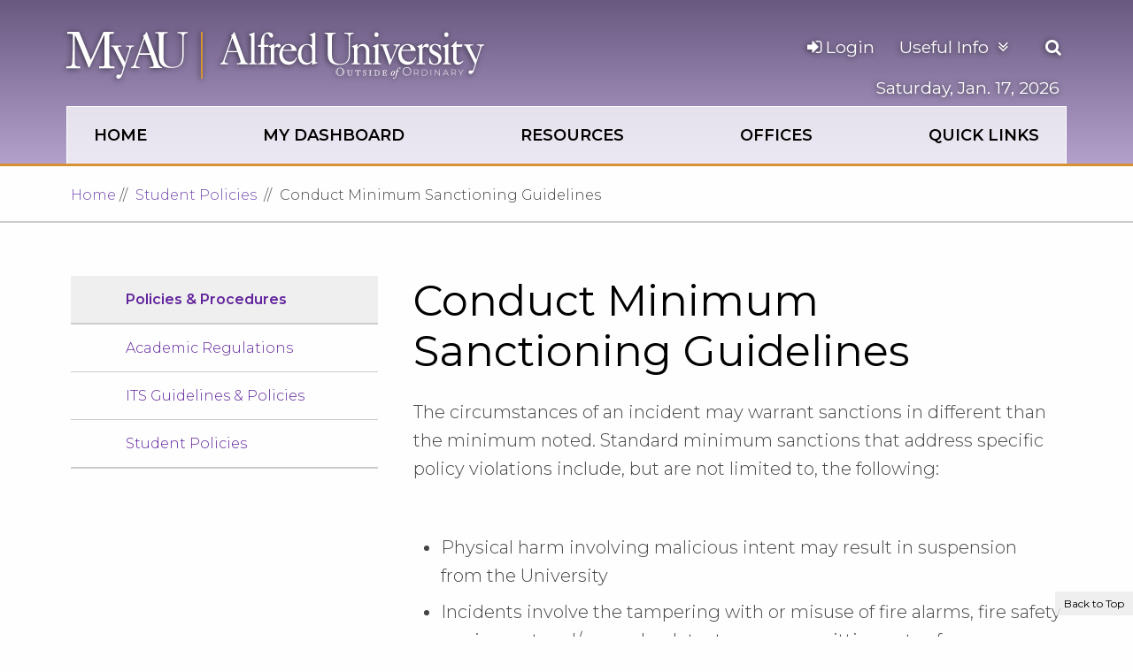

--- FILE ---
content_type: text/html;charset=UTF-8
request_url: https://my.alfred.edu/student-policies/conduct-minimum-sanctions.cfm
body_size: 8525
content:
<!DOCTYPE html>
<html class="no-js" lang="en">
	<head>
        <meta charset="utf-8"/>
        <meta content="IE=edge" http-equiv="X-UA-Compatible"/>
        <meta content="width=device-width, initial-scale=1.0" name="viewport"/>
        <meta content="f7aa91e975b2ef6a" name="y_key"/>
            <title>Alfred University Minimum Sanctions for Conduct Violations</title>    
    <meta content="Conduct Minimum Sanctioning Guidelines" name="keywords"/>
         <meta content="Circumstances of an incident may warrant sanctions different than the minimum noted. Standard minimum sanctions that address specific policy violations include" name="description"/>                       <link href="https://my.alfred.edu/student-policies/conduct-minimum-sanctions.cfm" rel="canonical"/>  

        
        <!-- End System Page Meta Data -->
        
  
<meta content="Conduct Minimum Sanctioning Guidelines | My Alfred University" property="og:title"/>
<meta content="Conduct Minimum Sanctioning Guidelines | My Alfred University" name="twitter:title"/>

        <meta content="The circumstances of an incident may warrant sanctions in different than the minimum noted. Standard minimum sanctions that address specific policy violations include, but are not limited to, the following:" property="og:description"/>
        <meta content="The circumstances of an incident may warrant sanctions in different than the minimum noted. Standard minimum sanctions that address specific policy violations include, but are not limited to, the foll" name="twitter:description"/>

<meta content="my.alfred.edu" property="og:site_name"/>


    

        <!-- Header Tags Region - for Upper links to CSS and JS -->
        


    <link href="../favicon.ico" rel="icon" sizes="16x16" type="image/ico"/>
    <link href="../favicon.ico" rel="icon" sizes="32x32" type="image/ico"/>
    <link href="../favicon.ico" rel="shortcut icon"/>




<meta name="silktide-cms" content="eyJjbXMiOiAiQ2FzY2FkZUNNUyIsICJlZGl0b3JVcmwiOiAiaHR0cHM6Ly9jYXNjYWRlLmFsZnJlZC5lZHUvZW50aXR5L29wZW4uYWN0P3R5cGU9cGFnZSZpZD03ODUwODQyMTk1NTQ5Mzc2MGYxMGJmNTliYzYxMWFlOSIgfQ==">






  
    <link href="https://my.alfred.edu/assets/css/app-css-trimmed.css" rel="stylesheet"/>
    <link href="https://my.alfred.edu/assets/css/font-awesome.min.css" rel="stylesheet" type="text/css"/>
    <link href="https://my.alfred.edu/assets/css/style.css" rel="stylesheet"/>
    <link href="https://my.alfred.edu/assets/css/responsive.css" rel="stylesheet"/>
    <link href="https://my.alfred.edu/assets/css/color.css" rel="stylesheet"/>
    <link href="https://my.alfred.edu/assets/css/animate.min.css" rel="stylesheet"/>
    <link href="https://my.alfred.edu/assets/css/custom.css" rel="stylesheet"/>
    <link href="https://my.alfred.edu/assets/css/custom/addoncss.css" rel="stylesheet" type="text/css"/>
    <link href="https://my.alfred.edu/assets/css/normalize.css" rel="stylesheet"/>
  

<!-- Font -->
<link href="https://fonts.googleapis.com/css?family=Lora:400,400i%7cMontserrat:300,300i,400,400i,600" rel="stylesheet"/>

<!-- Bootstrap core CSS 
<link href="site://MyAU/_files/css/bootstrap.min.css" rel="stylesheet"/> -->
<!-- hover dropdown was for old myau header nav - shouldn't need anymore -->
<!-- <link href="/_files/css/hover-dropdown-menu.css" rel="stylesheet"/>--> 


<!-- removing duplicate call to jquery. I think it might be breaking certain things calling two separate versions - katie
<script src="https://ajax.googleapis.com/ajax/libs/jquery/3.2.1/jquery.min.js"></script>
-->



<script src="https://ajax.googleapis.com/ajax/libs/jquery/2.2.4/jquery.min.js"></script>
<!--<script src="https://ajax.googleapis.com/ajax/libs/jquery/3.4.1/jquery.min.js"></script>-->
<script src="../assets/js/vendor/modernizr.js"></script>
<script src="../assets/js/vendor/enquire.js"></script>
<script src="../assets/js/vendor/slick.min.js"></script>
<script src="../assets/js/vendor/masonry.pkgd.min.js"></script>
<script src="../assets/js/vendor/imagesloaded.pkgd.min.js"></script>
<script src="../assets/js/vendor/footable.min.js"></script>

<script src="../assets/js/responsive-tables.js"></script>
<script src="../assets/js/vendor/tablesaw.stackonly.js"></script>
<script src="../assets/js/vendor/tables-init.js"></script>
<script src="../assets/js/vendor/lity.min.js"></script>

        


<script async src="https://analytics.silktide.com/5294e85e7bafe856eee1d23f2019f51b.js"></script>
<script>
  (function (s,i,l,k,y) {
    s[i] = s[i] || y;
    s[l] = s[l] || [];
    s[k] = function(e, p) { p = p || {}; p.event = e; s[l].push(p); };
    s[k]('page_load');
  })(window, 'stConfig', 'stEvents', 'silktide', {});
</script>



    <!-- Google Tag Manager -->

    <script>(function(w,d,s,l,i){w[l]=w[l]||[];w[l].push({'gtm.start':
    new Date().getTime(),event:'gtm.js'});var f=d.getElementsByTagName(s)[0],
    j=d.createElement(s),dl=l!='dataLayer'?'&l='+l:'';j.async=true;j.src=
    'https://www.googletagmanager.com/gtm.js?id='+i+dl;f.parentNode.insertBefore(j,f);
    })(window,document,'script','dataLayer','GTM-N6TDD4C');</script>

    <!-- End Google Tag Manager -->


        <!-- End Header Tags Region -->
        
        <!-- Additional Header Tags Region - for Upper links to CSS and JS only needed for certain pages/types -->
        
        
        <!-- End Additional Header Tags Region -->
   </head>
   <body>
       <!-- Google Tag Manager (noscript) -->
        <noscript><iframe height="0" src="https://www.googletagmanager.com/ns.html?id=GTM-N6TDD4C" style="display:none;visibility:hidden" width="0"></iframe></noscript>
        <!-- End Google Tag Manager (noscript) -->
        
        <div class="page--basic">
            <!-- Skip to links Region -->
            <div aria-label="Skip to parts of the page" class="skip-link" role="navigation">
	<a class="element-invisible element-focusable" href="#main-menu">Skip to main site navigation</a>
	<a class="element-invisible element-focusable" href="#main-content">Skip to main content</a>
</div>
            <!-- End Skip to links Region -->
            <header class="menu--main">
				
				



				<!-- Header Logo, Main Navigation Region -->
				<div class="padded-row" id="headerContainer">
					    <a class="logo myau--logo logo--menu--main" href="../index.cfm" title="My AU homepage"> <img alt="My AU" src="../assets/img/myau.svg"/> </a> <a class="logo alfred--logo logo--menu--main" href="https://www.alfred.edu/index.cfm" title="Alfred University homepage"> <img alt="Alfred University | Outside of Ordinary" src="../assets/img/alfred-logo.svg"/> </a>
					<div class="menu--main__collection">
						  <nav aria-label="Main Navigation" class="nav--primary nav--main navigation"><ul class="menu" id="main-menu" role="menubar">            <li role="none">   <a aria-label="Home overview" href="../index.cfm" id="firstMainMenuLink" role="menuitem">Home</a>     </li>           <li role="none">   <a aria-label="My Dashboard overview" href="../auth/index.cfm" role="menuitem">My Dashboard</a>     </li>           <li role="none">   <a aria-label="Resources overview" href="../resources/index.cfm" role="menuitem">Resources</a>     </li>           <li role="none">   <a aria-label="Offices overview" href="../offices/index.cfm" role="menuitem">Offices</a>     </li>             <li role="none">   <a aria-haspopup="true" aria-label="Quick Links overview" href="../quick-links/index.cfm" id="dropdown-1" role="menuitem">Quick Links</a>    <div aria-expanded="false" aria-hidden="true" class="mega-menu" role="menu">   <ul aria-labelledby="dropdown-1" role="group">                <li role="none"> <a aria-label="Email (opens in new tab)" aria-posinset="1" aria-setsize="5" href="https://outlook.office365.com/owa/alfred.edu/" rel="noopener" role="menuitem" target="_blank"> <span aria-hidden="true" class="fa fa-envelope"></span> Email</a> </li>              <li role="none"> <a aria-label="BannerWeb (opens in new tab)" aria-posinset="2" aria-setsize="5" href="https://banweb.alfred.edu/" rel="noopener" role="menuitem" target="_blank"> <span aria-hidden="true" class="fa fa-info"></span> BannerWeb</a> </li>               <li role="none"> <a aria-label="Canvas (opens in new tab)" aria-posinset="3" aria-setsize="5" href="https://alfredu.instructure.com" rel="noopener" role="menuitem" target="_blank"> <img alt="" aria-hidden="true" src="../assets/img/canvas.svg" style="vertical-align: unset;" width="14"/> Canvas</a> </li>              <li role="none"> <a aria-label="U:Drive (opens in new tab)" aria-posinset="4" aria-setsize="5" href="https://nextcloud.alfred.edu/index.php/apps/files?dir=//U%20Drive" rel="noopener" role="menuitem" target="_blank"> <span aria-hidden="true" class="fa fa-cloud-upload"></span> U:Drive</a> </li>              <li role="none"> <a aria-posinset="5" aria-setsize="5" href="../degreeworks/index.cfm" role="menuitem"> <span aria-hidden="true" class="fa fa-graduation-cap"></span> Degree Works</a> </li>  </ul>  <ul aria-labelledby="dropdown-1" role="group">                  <li role="none"> <a aria-label="Handshake (opens in new tab)" aria-posinset="1" aria-setsize="4" href="https://alfred.joinhandshake.com/" rel="noopener" role="menuitem" target="_blank"> <img alt="" aria-hidden="true" src="../assets/img/handshake.svg" style="vertical-align: unset;" width="14"/> Handshake</a> </li>              <li role="none"> <a aria-posinset="2" aria-setsize="4" href="../student-experience/au-report-it.cfm" role="menuitem"> <span aria-hidden="true" class="fa fa-bullhorn"></span> AU Report IT </a> </li>              <li role="none"> <a aria-posinset="3" aria-setsize="4" href="../directory/index.cfm" role="menuitem"> <span aria-hidden="true" class="fa fa-user"></span> People Search</a> </li>               <li role="none"> <a aria-posinset="4" aria-setsize="4" href="../advising/navigate.cfm" id="endofmainnav" role="menuitem"> <img alt="" aria-hidden="true" src="../assets/img/navigate.png" style="vertical-align: unset;" width="14"/> Navigate</a> </li>  </ul>   </div>   </li> 		</ul> </nav>

						<div id="loginAndDate">
    <div class="login">
                            
                
                    <a id="login-btn" href="/auth/" class="nav--login fa fa-sign-in">&nbsp;Login</a>
                
            
                  
    </div>
    <div id="date">
                        <span class="nav--date">
            
                Saturday, Jan. 17, 2026 
            
                            
            </span>
            </div>
</div>
						    <nav aria-labelledby="infofor-heading" class="nav--primary nav--infofor navigation"> <ul class="menu" id="infoformenu" style="margin-top:0;"> <li> <button class="nav--infofor__title" id="infofor-heading">Useful Info</button> <div aria-hidden="true" class="mega-menu clearfix"> <div class="h3">Useful Info For</div> <button class="nav--infofor__toggle" id="closeforinfofor"> <span class="show-for-sr">Close this panel</span> <span class="x"></span> </button>   <ul>  
					    					    					    <li class="infoForTitle">
					            <span aria-hidden="true" class="fa fa-graduation-cap"></span>  Students  					       </li>
					                <li>   <a href="../student-service-center/index.cfm"> Student Service Center</a>  </li>            <li>   <a href="../information-technology-services/activation/index.cfm"> Email Activation</a>  </li>            <li>   <a href="../info/index.cfm"> Help (Info) </a>  </li>            <li>   <a href="../auth/print/index.cfm"> My Printing Purchase</a>  </li>             <li>   <a aria-label="My Printing Status (opens in new tab)" href="http://print.alfred.edu/" target="_blank"> My Printing Status</a>  </li>  </ul>  <ul>  
					    					    					    <li class="infoForTitle">
					            <span aria-hidden="true" class="fa fa-briefcase"></span>  Faculty/Staff  					       </li>
					                <li>   <a href="../banner-administrative-system/index.cfm"> Banner Administration</a>  </li>            <li>   <a href="../human-resources/index.cfm"> Human Resources</a>  </li>            <li>   <a href="../business-finance-division/index.cfm"> Business Office</a>  </li>            <li>   <a aria-label="Web Request Form (opens in new tab)" href="https://form.asana.com/?k=Q3C2lE5IEIWMn63rdLysvA&amp;d=1137337926876550" target="_blank"> Web Request Form</a>  </li>             <li>   <a aria-label="The Saxon Shop (opens in new tab)" href="https://alfred.unimarket.com" target="_blank"> The Saxon Shop</a>  </li>  </ul>  <ul>   
					    					    					    <li class="infoForTitle">
					            <span aria-hidden="true" class="fa fa-external-link"></span>  Miscellaneous  					       </li>
					                <li>   <a aria-label="AU Connect (opens in new tab)" href="https://auconnect.alfred.edu/" target="_blank"> AU Connect</a>  </li>            <li>   <a href="../information-technology-services/index.cfm"> Info Technology Services</a>  </li>            <li>   <a href="../information-technology-services/policies/password.cfm"> Password Info</a>  </li>            <li>   <a href="../auth/alfred_today/index.cfm"> Alfred Today (Submit Content)</a>  </li>             <li id="infoforlastmenuitem">   <a href="../facilities/index.cfm"> Facilities &amp; Work Orders/Requests </a>  </li>  </ul>  </div> </li> </ul> </nav>
						
						
<button class="button--search" onmouseout="document.getElementById('edit-search-block-form').focus().select();" type="button">
	<span class="show-for-sr">Open the search panel</span>
	<span aria-hidden="true" class="fa fa-search"></span>
</button>
						
					</div>
					
<div class="search--space">
		<button class="search--space__toggle" id="searchboxclose">
			<span class="show-for-sr">Close this panel</span>
			<span class="x"></span>
		</button>
		<script>
          function createJsAsync() {
            var cx = '015729010365920208550:l1nrjaxbake';
            var gcse = document.createElement('script');
            gcse.type = 'text/javascript';
            gcse.async = true;
            gcse.src = 'https://cse.google.com/cse.js?cx=' + cx;
            var s = document.getElementsByTagName('script')[0];
            s.parentNode.insertBefore(gcse, s);
          }
          createJsAsync();
        </script>
		<form accept-charset="UTF-8" action="/search/" id="search-block-form">
			<input name="cx" type="hidden" value="015729010365920208550:l1nrjaxbake"/>
			<input name="cof" type="hidden" value="FORID:10"/>
			<input name="ie" type="hidden" value="UTF-8"/>
			<input name="c" type="hidden" value="https"/>
			<div class="form-item form-type-textfield form-item-search-block-form">
				<label class="show-for-sr" for="edit-search-block-form">Search Alfred University</label>
				<div class="gcse-searchbox" data-newWindow="true" data-queryParameterName="search" data-resultsUrl="/search/">
					<input class="form-text" id="edit-search-block-form" maxlength="300" name="q" onblur="javascript:if(this.value.length === 0){this.value='Search AU'}" onclick="this.value=''" onfocus="javascript:this.value=''" size="30" title="Search AU" type="text" value="Search AU"/>
				</div>
			</div>
			<button class="form-submit" id="edit-submit" name="sa" type="submit" value="Search">Go</button>
		</form>
		<script src="https://www.alfred.edu/assets/js/gce-search-box.js"></script>
	</div>
					 <div class="strip--sticky"> <div class="myAU-padded-row padded-row"> <div class="logo--menu--sticky"> <a href="../index.cfm" tabindex="-1"> <img alt="My AU" class="myau--logo" src="../assets/img/myau.svg"/> </a> <a class="alfred--logo" href="https://www.alfred.edu/index.cfm" tabindex="-1"> <img alt="Alfred University | Outside of Ordinary" id="logo" src="../assets/img/alfred-logo.svg"/> </a> </div> <div aria-hidden="true" class="header__mobile-menu"> <a class="menu" href="#" id="stickymenu-openclose-toggle"> <div class="strip"></div> <span>Menu</span> </a> </div> </div> </div>
				</div>
				<!-- Header Logo, Main Navigation Region -->
			</header>
            <!-- Breadcrumb Region -->
               
<nav aria-label="Breadcrumbs" class="breadcrumbs--space">
    <div class="container-fluid">
        <div class="row">
            <div class="col col-12">
                <ol class="breadcrumbs">
                    
                                            
                                                                                                
                                                                        
                        
                                                
                                                                                                                                  
                                            
                                                                        
                                                                                                                                        <li><a href="../index.cfm">Home</a></li>    
                                                        
                           
                                                
                                                
                                                
                                                
                                                
                        
                                            
                                                                                                
                                                                        
                        
                                                
                                                                              
                                            
                                                                        
                                                                                                                                                                
                                                                                    
                                                                                                                                                            <li><a href="index.cfm">Student Policies</a> </li>
                                                                
                                                                                                
                               
                                                                                                
                                <li class="active">Conduct Minimum Sanctioning Guidelines</li>
                                                                            
                                                
                                                
                                                
                                                
                        
                                        
                </ol>
            </div>
        </div>
    </div>
</nav>
            <!-- End Breadcrumb Region -->
            <div class="container-fluid">
                <div class="main-content row">
                    <!-- Left Navigation Region -->
                    


        <div class="col-12 col-md-4" id="leftNavContainer">
            <nav class="sidebar" aria-label="Left Navigation">
                <div class="sidebar-menu sidebar-menu--padded-border-levels">
                    <button class="more-in-this-section"><span class="h2">More In This Section <span class="toggle-text show-for-sr">Click to expose navigation links on mobile.</span></span></button>
                    <ul class="menu">
                        <li class="menu-item--expanded">
                            <a href="https://my.alfred.edu/policies/index.cfm" class="active-trail">Policies & Procedures</a>
  
                            <ul class="menu">
                                
                                
                									    <li class="showpage 4"> 
                										    <a href="/academic-regulations/index.cfm" target="_self" >Academic Regulations</a>
                										</li>
            									  
                									    <li class="showpage 4"> 
                										    <a href="/information-technology-services/policies/index.cfm" target="_self" >ITS Guidelines & Policies</a>
                										</li>
            									  
                									    <li class="showpage 4"> 
                										    <a href="/student-policies/index.cfm" target="_self" >Student Policies</a>
                										</li>
            									  
                            </ul>
                        </li>
                           
                    </ul>
                </div>
            </nav>
        </div>
    
  

                    <!-- End Left Navigation Region -->
                    
                    
                    <!-- Default Region REQUIRED -->
                    
 

















    
<main class="col-12 col-md-8" id="main-content">
    
                   
  
    
     <div class="section--page-heading">
        <h1>Conduct Minimum Sanctioning Guidelines</h1>
        
            
             </div>
                            <p class="intro-text">The circumstances of an incident may warrant sanctions in different than the minimum noted. Standard minimum sanctions that address specific policy violations include, but are not limited to, the following:</p>
         




  

                
         
        <div class="wysiwyg-content"> 
                                                        <ul>
<li>Physical harm involving malicious intent may result in suspension from the University</li>
<li>Incidents involve the tampering with or misuse of fire alarms, fire safety equipment and/or smoke detectors or committing acts of arson may result in removal from Residence Hall housing and termination of the Housing &amp; Dining Contract with no refund</li>
<li>Serious and/or repeated fire safety violations may result in suspension from the University</li>
<li>Consequence of being found in violation of a harm to persons and/or threatening behaviors towards an RA, RD or PS staff member will be severe.</li>
</ul>
<p>Proscribed conduct consisting of violation of the student code of conduct and/or the Alcohol Substance Use &amp; Abuse Policy:</p>
<ul>
<li>First offense may result in referral to an alcohol or drug education class, and parental notification of dependent students</li>
<li>second offense may result in referral to an alcohol or education class, a ten-hour service contract and parental notification of dependent students.</li>
<li>Third alcohol/drug offense or a combination of the two may result in suspension.</li>
<li>Distributing alcohol to minors or distributing drugs may result in suspension.</li>
</ul>
                
                         
                    
        
        
        
                        
                    
        </div>
        
        
              


 
                 
        
              
        
              
        
        
              
       

</main><!-- /.main-content-->




    
        
    
            
    
    
            
    
    
    
            
                
            
    
            
    
        
        
    
        
        
                        
        
        
                            
            
    
    
    
            
    
                <div class="col-12 col-md-4">
       
        </div>
    



    



 </div></div>   <!--/.main-content--><!--/.container-fluid-->





















  
    
    
         
    
    <div class="container-fluid">

        
        
        
    </div><!--/.container-fluid -->
    
       
    
    
  
                    <!-- End Default Region -->
                    

    
        
    
            
    
    
            
    
    
    
            
                
            
    
            
    
        
        
    
        
        
                        
        
        
                            
            
    
    
    
                
                            
                            
                            
                            
                            
                            
                            
                            
                            
                            
                            
                            
                            
                            
                            
                            
                            
                            
                            
                            
                            
                            
                            
                            
                            
                            
                            
                            
                            
                            
                            
                            
                            
                            
                            
                            
                            
                            
                            
                            
                            
                            
                            
                            
                            
                            
                            
                            
                            
                        
    
        



    

                    
                </div>
                <!-- /.row -->
            </div>
            <!-- End Container -->
        
            <!-- End page-section -->
            <footer class="l-footer">
                <div class="container-fluid">
                   <!-- Main Footer Region -->
                   
<div class="row">
    <div class="columns col-sm-12 col-md-4">
        <a class="logo" href="https://www.alfred.edu/index.cfm" title="Alfred University homepage">
            <img alt="Alfred University logo" src="../assets/img/alfred-full-logo.svg" style="margin-bottom: 1.2rem;"/>
        </a>
        <ul class="footer-main__nav--secondary">
                        <li style="margin-bottom: 2rem;">
                <span>1 Saxon Drive, Alfred, NY 14802</span>
            </li>
            <li style="margin-bottom: 1.2rem;">
                <span><strong>Information Desk</strong><br/><span aria-hidden="true" class="fa fa-phone"></span> <a href="tel:607-871-2111">607-871-2111</a></span>
            </li>
            <li>
                <span><strong>Website Feedback</strong><br/><span aria-hidden="true" class="fa fa-commenting"></span> <a aria-label="Questions/Comments Web Form" href="https://www.alfred.edu/web-form/index.cfm">Questions/Comments</a></span> 
            </li>
        </ul>
    </div>
    
    <div class="columns col-sm-12 col-md-8">
                            <nav aria-labelledby="ftnav-0" class="columns col-xs-6 col-md-3">
                <ul class="footer-main__nav--secondary footer-nav">
                    <li><span class="h4" id="ftnav-0"><strong>Directories</strong></span></li>
                                                                
                                                                                                
                                                
                                                                                                                                                        
                                                    <li>
                                                                
                                                                                                    <a aria-label="Alfred University Phone Directory" href="https://www.alfred.edu/about/contact.cfm">Phone Directory</a>
                                                            </li>
                                                                    
                                                                                                
                                                
                                                                                                                                                        
                                                    <li>
                                                                
                                                                                                    <a href="../site-map.cfm">Site Map</a>
                                                            </li>
                                                                    
                                                                                                
                                                
                                                                                                                                                        
                                                    <li>
                                                                
                                                                                                    <a aria-label="Alfred University Administration" href="https://www.alfred.edu/about/mission/leadership/administration.cfm">Administration</a>
                                                            </li>
                                                                    
                                                                                                
                                                
                                                                                                                                                        
                                                    <li>
                                                                
                                                                                                    <a aria-label="Faculty/Staff Directory People Search" href="../directory/index.cfm">People Search</a>
                                                            </li>
                                                                    
                                                                                                
                                                
                                                                                                                                                        
                                                    <li>
                                                                
                                                                                                    <a aria-label="Board of Trustees" href="https://www.alfred.edu/about/mission/leadership/board-of-trustees.cfm">Trustees</a>
                                                            </li>
                                                            </ul>
            </nav>
                                <nav aria-labelledby="ftnav-1" class="columns col-xs-6 col-md-3">
                <ul class="footer-main__nav--secondary footer-nav">
                    <li><span class="h4" id="ftnav-1"><strong>Campus Info</strong></span></li>
                                                                
                                                                                                
                                                
                                                                                                                                                        
                                                    <li>
                                                                
                                                                                                    <a href="../info/hours.cfm">Hours of Operation</a>
                                                            </li>
                                                                    
                                                                                                
                                                
                                                                                                                                                        
                                                    <li>
                                                                
                                                                                                    <a href="../info/index.cfm">How Do I...</a>
                                                            </li>
                                                                    
                                                                                                
                                                
                                                                                                                                                        
                                                    <li>
                                                                
                                                                                                    <a href="../student-experience/parking-transportation.cfm">Parking &amp; Transportation</a>
                                                            </li>
                                                                    
                                                                                                
                                                
                                                                                                                                                        
                                                    <li>
                                                                
                                                                                                    <a href="../info/getting-to-and-from.cfm">Getting To and From AU</a>
                                                            </li>
                                                                    
                                                                                                
                                                
                                                                                                                                                        
                                                    <li>
                                                                
                                                                                                    <a aria-label="Campus Map with Driving Directions" href="https://www.alfred.edu/about/map/index.cfm">Campus Map</a>
                                                            </li>
                                                            </ul>
            </nav>
                                <nav aria-labelledby="ftnav-2" class="columns col-xs-6 col-md-3">
                <ul class="footer-main__nav--secondary footer-nav">
                    <li><span class="h4" id="ftnav-2"><strong>Student Life</strong></span></li>
                                                                
                                                                                                
                                                
                                                                                                                                                        
                                                    <li>
                                                                
                                                                                                    <a href="https://www.alfred.edu/student-life/clubs-organizations.cfm">Join a Club</a>
                                                            </li>
                                                                    
                                                                                                
                                                
                                                                                                                                                        
                                                    <li>
                                                                
                                                                                                    <a href="https://www.alfred.edu/student-life/fitness-recreation/index.cfm">Recreation</a>
                                                            </li>
                                                                    
                                                                                                
                                                
                                                                                                                                                        
                                                    <li>
                                                                
                                                                                                    <a href="../info/jobs.cfm">Campus Jobs</a>
                                                            </li>
                                                                    
                                                                                                
                                                
                                                                                                                                                        
                                                    <li>
                                                                
                                                                                                    <a aria-label="Community Activities" href="https://www.alfred.edu/about/community/index.cfm">Community</a>
                                                            </li>
                                                                    
                                                                                                
                                                
                                                                                                                                                        
                                                    <li>
                                                                
                                                                                                    <a aria-label="Research Opportunities at Alfred University" href="https://www.alfred.edu/academics/research-business-partners/index.cfm">Research</a>
                                                            </li>
                                                            </ul>
            </nav>
                                <nav aria-labelledby="ftnav-3" class="columns col-xs-6 col-md-3">
                <ul class="footer-main__nav--secondary footer-nav">
                    <li><span class="h4" id="ftnav-3"><strong>Tools</strong></span></li>
                                                                
                                                                                                
                                                
                                                                                                                                                        
                                                    <li>
                                                                
                                                                                                    <a aria-label="Alfred University Academic Calendar" href="https://www.alfred.edu/student-life/events/calendar/academic-calendar.html">Academic Calendar</a>
                                                            </li>
                                                                    
                                                                                                
                                                
                                                                                                                                                        
                                                    <li>
                                                                
                                                                                                    <a aria-label="University Libraries" href="https://www.alfred.edu/academics/libraries.cfm">Libraries</a>
                                                            </li>
                                                                    
                                                                                                
                                                
                                                                                                                                                        
                                                    <li>
                                <a aria-label="O365 Email (opens in new tab)" href="https://outlook.office365.com/owa/alfred.edu/" rel="noopener" target="_blank">Email</a>
                            </li>
                                                                    
                                                                                                
                                                
                                                                                                                                                        
                                                    <li>
                                <a aria-label="Connect to Bannerweb (opens in new tab)" href="https://banweb.alfred.edu/" rel="noopener" target="_blank">Bannerweb</a>
                            </li>
                                                                    
                                                                                                
                                                
                                                                                                                                                        
                                                    <li>
                                <a aria-label="Alfred University LMS Canvas (opens in new tab)" href="https://alfredu.instructure.com/" rel="noopener" target="_blank">Canvas</a>
                            </li>
                                                                    
                                                                                                
                                                
                                                                                                                                                        
                                                    <li>
                                <a href="/index.cfm?tour=true">Quick Tour of MyAU</a>
                            </li>
                                                            </ul>
            </nav>
                    	</div>
</div>
                   <!-- End Main Footer Region -->
                   <!-- Footer Lower Region -->
                   

	
    <div class="footer-main footPadding">
          <ul class="footer-main__policies">
            <li><a aria-label="Emergency Information for Emergency Situations" href="https://www.alfred.edu/student-life/campus-safety/emergency-information.cfm">Emergency Information</a></li>
            <li><a aria-label="Privacy Policy for Website" href="../information-technology-services/web-standards/privacy-policy.cfm">Privacy Policy</a></li>
            <li><a aria-label="Statement Anti-Discrimination Policy" href="../human-resources/policies/anti-discrimination-statement.cfm">Anti-Discrimination Policy</a></li>
            <li><a aria-label="Accessibility Barriers" href="../information-technology-services/policies/accessibility-barriers.cfm">Accessibility</a></li>
            <li><a aria-label="Sexual Misconduct &amp; Title IX information" href="titleix.cfm">Sexual Misconduct &amp; Title IX</a></li>
          </ul>
    
        <div class="row footPadding">
            <div class="col-sm-6 columns">
            <div class="footer-main__address">
                                <p class="footer-main__address__copy">Copyright  <a aria-label="Edit webpage content in CMS tool (for staff content editors only) and copyright symbol and copyright symbol &copy;" style="font-weight: bold;" href="https://cascade.alfred.edu/entity/open.act?type=page&amp;id=78508421955493760f10bf59bc611ae9#highlight">&copy;</a>  2026 Alfred University</p>
             </div>
          </div>     
          <div class="col-sm-6 columns">
             <div class="footer-main__social-media">
              <ul>
                <li><a class="fa fa-newspaper-o social-icons" href="https://www.alfred.edu/about/news/newsletters/index.cfm"><span>Alfred University E-News</span></a></li>
                <li><a aria-label="Alfred University Facebook (opens in new tab)" class="fa fa-facebook" href="https://www.facebook.com/alfreduniversity" target="_blank"><span>Alfred University Facebook</span></a></li>
                <li><a aria-label="Alfred University Twitter (opens in new tab)" class="fa fa-twitter" href="https://twitter.com/alfredu" rel="noopener" target="_blank"><span>Alfred University Twitter</span></a></li>
                <li><a aria-label="Alfred University YouTube (opens in new tab)" class="fa fa-youtube-play" href="https://www.youtube.com/user/alfreduniv" rel="noopener" target="_blank"><span>Alfred University YouTube</span></a></li>
                <li><a aria-label="Alfred University Instagram (opens in new tab)" class="fa fa-instagram" href="https://www.instagram.com/alfreduniversity" rel="noopener" target="_blank"><span>Alfred University Instagram</span></a></li>
                <li><a aria-label="Alfred University Linkedin (opens in new tab)" class="fa fa-linkedin social-icons" href="https://www.linkedin.com/school/19362" rel="noopener" target="_blank"><span>Alfred University Linkedin</span></a></li>
                <li><a class="fa fa-share-alt social-icons" href="https://www.alfred.edu/about/social-media/index.cfm"><span>Alfred University Social Media Directory</span></a></li>
              </ul>
            </div>
          </div><!-- /.columns -->
        </div><!-- /.row -->
    </div>



                   <!-- Footer Lower Region -->
                </div>
            </footer>
        </div>
        <!-- Back to top link -->
        <nav aria-labelledby="back-to-top">
	<a class="back-to-top" href="#" id="back-to-top">Back to Top</a>
</nav>
<script>
    $(document).ready(function() {
        var offset = 220;
        var duration = 500;
        $(window).scroll(function() {
            if ($(this).scrollTop()  >  offset) {
                $('.back-to-top').fadeIn(duration);
            } else {
                $('.back-to-top').fadeOut(duration);
            }
        });
        $('.back-to-top').click(function(event) {
            event.preventDefault();
            $('html, body').animate({scrollTop: 0}, duration);
            return false;
        })
    });
</script>

      
        <!--Footer Scripts-->
		
        
    <!--
    We had to move the script links to the header where we are loading
    jQuery dependent scripts there, see comments in head
    
    <script src="//ajax.googleapis.com/ajax/libs/jquery/1.10.2/jquery.min.js"></script><script>window.jQuery || document.write('<script src="/assets/js/libs/jquery/1.10.2/jquery.min.js"><\/script>')</script>
    -->
    <!--
        <script src="/assets/js/foundation/foundation.js"></script><script src="/assets/js/foundation/foundation.tooltip.js"></script><script src="/assets/js/foundation/foundation.alert.js"></script><script src="/assets/js/foundation/foundation.clearing.js"></script><script>
          (function ($) {
            $(document).foundation();
          })(jQuery);
        </script>
    -->
    


<script src="../assets/js/bootstrap.min.js"></script>
<script src="../assets/js/vendor/viewport.min.js"></script>
<script src="../assets/js/hero-video.js"></script>
<script src="../assets/js/heroes.js"></script>
<script src="../assets/js/oho-sticky-header.js"></script>
<script src="../assets/js/alfred-header.js"></script>
<script src="../assets/js/slick-listing.js"></script>
<script src="../assets/js/base.js"></script>
<script src="../assets/js/tooltip.js"></script>
<script src="../assets/js/offset-slider.js"></script>
<script src="../assets/js/special-links.js"></script>
<script src="../assets/js/concentration-teasers.js"></script>
<script src="../assets/js/more-or-less.js"></script>
<script src="../assets/js/blend-mode.js"></script>
<script src="../assets/js/masonry-gallery.js"></script>
<script src="../assets/js/brand-pillars.js"></script>
<script src="../assets/js/caption.js"></script>
<script src="../assets/js/unique-collaborations.js"></script>
<script src="../assets/js/profiles.js"></script>
<script src="../assets/js/events.js"></script>
<script src="../assets/js/tabs.js"></script>
<script src="../assets/js/foo-table.js"></script>
<script src="../assets/js/jump-links.js"></script>
<script src="../assets/js/filters.js"></script>
<script src="../assets/js/slide-toggle.js"></script>
<script src="../assets/js/sidebar-nav.js"></script>
<script src="../assets/js/print-css-fix.js"></script>


    <script>(function(){function c(){var b=a.contentDocument||a.contentWindow.document;if(b){var d=b.createElement('script');d.innerHTML="window.__CF$cv$params={r:'9bf7d4129987f485',t:'MTc2ODY3MzYyNi4wMDAwMDA='};var a=document.createElement('script');a.nonce='';a.src='/cdn-cgi/challenge-platform/scripts/jsd/main.js';document.getElementsByTagName('head')[0].appendChild(a);";b.getElementsByTagName('head')[0].appendChild(d)}}if(document.body){var a=document.createElement('iframe');a.height=1;a.width=1;a.style.position='absolute';a.style.top=0;a.style.left=0;a.style.border='none';a.style.visibility='hidden';document.body.appendChild(a);if('loading'!==document.readyState)c();else if(window.addEventListener)document.addEventListener('DOMContentLoaded',c);else{var e=document.onreadystatechange||function(){};document.onreadystatechange=function(b){e(b);'loading'!==document.readyState&&(document.onreadystatechange=e,c())}}}})();</script></body>
</html>

--- FILE ---
content_type: text/css
request_url: https://my.alfred.edu/assets/css/custom.css
body_size: 947
content:
/* ============================

	       OUR CUSTOM ADDED CSS

=============================== */
/*.container {
	max-width: 3000px;
    width: 100%;
}*/



/* Add Padding to page content
@media (min-width: 1024px) {
	.page-section {
		padding: 35px 5% !important;
}
}*/

@media (max-width: 580px) {
	.page-section {
		padding: 10px 0 !important;
	}
}

  .pageholder3 {
    padding-left: 0;
    padding-right: 0;
  }


  .panel-info > .panel-heading {
    background-color: #543177;
    border-color: #543177;
    color: white;
    padding: 6px 15px;
  }

  .panel-info > .panel-heading a {
    color: white !important;

  }
  
  .panel-info > .panel-heading a:hover {
    color: white !important;

  }
  .panel-info > .panel-heading a:visited {
    color: white !important;

  }
  .panel-info > .panel-heading a:focus {
    color: white !important;

  }
  
  .panel-info > .panel-heading h3 a:hover {
    color: white !important;

  }
  .panel-info > .panel-heading h3 a:visited {
    color: white !important;

  }
  .panel-info > .panel-heading h3 a:focus {
    color: white !important;

  }

  .panel > .panel-body a {
	color: #9d1ff9;

  }

  .panel-heading h3 {
    font-size: 17px !important;
    font-weight: 300;
	  color: #FFF !important;
    line-height: 0 !important;
    margin: 0px 5px 5px !important;
    font-family: "Helvetica Neue",Helvetica,Arial,sans-serif;
    line-height: 1em !important;
    font-weight: bold;
	padding-bottom: 0px !important;
  }




    .controls  {
      float: right;
      font-size:1.5em;
    }
    /*body {
      font-size: 14px;

    }*/

		.controls i:hover {
			    cursor: pointer;
		}

  .light-bg {
      background: #f8ebd1;
    }

    .page-section {
      padding: 35px 0;
    }

#explore {
	margin: 0 0;
}

#LeftMenu {
	max-height: none;
}

/*@media (max-width: 974px) {
	 #top-bar {
		display: none;
	}


 }*/

/*@media (max-width: 767px) {
	#top-bar {
	 display: none;
 }
	h1 {
		font-size: 1.8em !important;
	}

	h2 {
		font-size: 1.5em !important;
	}

	h3 {
		font-size: 1.4em !important;
	}

	h4 {
		font-size: 1.3em !important;
	}

	h5 {
		font-size: 1.2em !important;
	}

	#explore {
		font-size: 18px !important;
	}

	p {
		font-size: 14px !important;
	}
}*/




/* Left Nav Styles */
.nav a:visited {
  color: #895da8;

}

.widget a, .widget a:visited {font-weight: bold;}
.widget a, .widget a:hover {color: #9d1ff9;}

.list-group-submenu a {
  font-weight: 500;
}


@media (min-width: 768px) {
	#explore {display: none;}
	.left-navbar-toggle {display: none;}

	.top-bar-section.top-logo-left .top-social-icon a {
	line-height: 50px !important;
}

}

@media (max-width: 767px) {
	#sect-name {display: none;}
	/*#sidebar {
	  padding-top: 15px;

	}*/

	.footer-social {
		text-align:center !important;
		padding-top: 0px !important;
	}

}

.footer-social {
		margin-top: 0px !important;
	}

.widget a {
	color: #9d1ff9;
}

.icon-plus-circle.selected::before {
	  content: "\f2dc";
	}

#submit-button{
			margin-top: 0px;
			background-color: #550d8b;
			font-weight:bold;
		}

#submit-button:hover{
	background-color: #f5a705;
	color: #550d8b;
	font-weight:bold;
}

/* End Left Nav Styles */


#result-heading {
	line-height: 20px;
	padding-bottom: 0;
}

#result-seperator {
	margin: 10px;
}


--- FILE ---
content_type: text/css
request_url: https://my.alfred.edu/assets/css/custom/addoncss.css
body_size: 2909
content:
.menu--main--wide:not(.menu--main--sticky) .logo--menu--main img {
	 height: 53px !important;
}
 @media (max-width: 480px) {
	 .answer-box--staff__contact-info li:before {
		 position: absolute !important;
		 left: -.3rem !important;
	}
	 .answer-box--staff__contact-info li {
		 line-height: 1.2rem !important;
	}
}
 @media (min-width: 360px) {
	 .menu--main .strip--sticky .logo--menu--sticky img {
		 height: 47px !important;
	}
}
 @media (min-width: 1001px) and (max-width: 1167px) {
	 .page--basic__header-bg {
		 height: 60px !important;
	}
}
 @media (min-width: 1168px) {
	 .page--basic__header-bg {
		 height: 188px;
		 border-bottom: 4px solid #D79133;
		 background-image: linear-gradient(to bottom, #4d3576 0%, #946bb2 100%);
	}
}
 button.nav--infofor__title, button#user-dropdownMenuLink {
	 cursor: pointer;
	 border: none;
	 background: none;
}
 .menu--main--wide:not(.menu--main--sticky) .nav--infofor button.nav--infofor__title {
	 color: #fff;
	 font-size: 1.2rem;
	 font-weight: 400;
	 padding: 0px;
	 filter: drop-shadow(-1px 1px 3px rgba(0, 0, 0, .6));
}
 .menu--main--wide:not(.menu--main--sticky) .nav--infofor button.nav--infofor__title:after {
	 content: "\00a0\00a0\f103";
	 font-family: FontAwesome;
}
 .menu--main--wide:not(.menu--main--sticky) .nav--infofor button.nav--infofor__title:hover {
	 color: #D79133;
}
 .menu--main--wide:not(.menu--main--sticky) .nav--infofor .mega-menu ul, .menu--main--wide:not(.menu--main--sticky) .nav--infofor .mega-menu ul li {
	 display: block;
}
 .menu--main--wide:not(.menu--main--sticky) a.nav--login {
	 filter: drop-shadow(-1px 1px 3px rgba(0, 0, 0, .6));
}
 .menu--main--sticky .menu--main__collection ul#main-menu > li > a, .menu--main--sticky .menu--main__collection .nav--infofor ul.menu > li > button {
	 padding: 1.125rem;
	 display: block;
	 position: relative;
	 font-size: 1.125rem;
	 font-weight: bold;
	 text-transform: uppercase;
	 width: 100%;
	 text-align: left;
	 line-height: inherit;
}
 .menu--main--sticky .menu--main__collection .nav--infofor ul.menu > li > button:hover {
	 color: #333;
	 text-decoration: none;
}
 .menu--main--sticky .menu--main__collection ul#main-menu > li.has-ul > button:after, .menu--main--sticky .menu--main__collection ul#main-menu > li.has-ul > div:first-child:after, .menu--main--sticky .menu--main__collection .nav--infofor ul.menu > li.has-ul > button:after, .menu--main--sticky .menu--main__collection .login button:after {
	 content: "\f103";
	 color: #D79133;
	 position: absolute;
	 right: 1.125rem;
	 font-size: 1.875rem;
	 font-family: FontAwesome;
	 line-height: 1;
	 transition: transform 300ms ease-out;
}
 .menu--main--sticky .menu--main__collection ul#main-menu > li.has-ul-active > button, .menu--main--sticky .menu--main__collection ul#main-menu > li.has-ul-active > div:first-child, .menu--main--sticky .menu--main__collection .nav--infofor ul.menu > li.has-ul-active > button, .menu--main--sticky .menu--main__collection .login button.dropdown-open:after {
	 background-color: #eeecf2;
}
 .menu--main--sticky .menu--main__collection ul#main-menu > li.has-ul-active > button:after, .menu--main--sticky .menu--main__collection ul#main-menu > li.has-ul-active > div:first-child:after, .menu--main--sticky .menu--main__collection .nav--infofor ul.menu > li.has-ul-active > button:after, .menu--main--sticky .menu--main__collection .login button.dropdown-open:after {
	 transform: rotateX(180deg);
}
 .video-responsive{
	 overflow:hidden;
	 padding-bottom:56.25%;
	 position:relative;
	 height:0;
}
 .video-responsive iframe{
	 left:0;
	 top:0;
	 height:100%;
	 width:100%;
	 position:absolute;
}
 .l-footer .logo img {
	 height: 87px !important;
}
 #main-content a {
	 font-weight: bold !important;
}
 .sidebar-menu ul.menu a {
	 padding: 14px 62px !important;
}
 @media (min-width: 400px) {
	 .slick-listing__card--faculty {
		 width: 350px !important;
	}
}
 @media screen and (max-width:400px){
	 .titleFilter{
		 overflow-wrap: break-word;
		 word-wrap: break-word;
		 -ms-word-break: break-all;
		 word-break: break-word;
	}
}
 @media screen and (min-width: 64em) {
	 .accordion-drop-down__toggled-content h4:first-of-type {
		 margin-bottom: 1.5rem !important;
	}
}
 @media screen and (min-width: 40em) {
	 .accordion-drop-down__toggled-content h4:first-of-type {
		 margin-bottom: 1.375rem !important;
	}
}
 .accordion-drop-down__toggled-content h4:first-of-type {
	 margin-bottom: 1.25rem !important;
}
 table tbody tr th:first-of-type {
	 padding: 14px 20px !important;
}
 table tbody tr th span.footable-toggle {
	 color: #D79133;
	 opacity: 1;
	 display: block;
	 float: left;
	 margin: 0.5em 2em 0 0;
}
 table tbody tr th:first-of-type {
	/*katie removed font increase. it was affecting the whole site and didn't look good everywhere */
	/*font-size: 1.125rem;
	*/
	 border: none;
}
 table caption {
	 caption-side: top !important;
	 font-weight: bold !important;
	 font-size: 20px !important;
	 color: #000 !important;
}
 @media screen and (max-width:1149px){
	 div#special-ann-contain {
		 margin-top:60px !important;
	}
}
/*changed footer support alfred from h3 to span */
 .footer-h3 {
	 text-transform: uppercase;
	 font-size: 1.125rem;
	 color: #fff;
}
/*add focus css change to footer buttons*/
 .footer-main__ask .btn--outline:focus {
	 box-shadow: 0 0 0 3px rgba(0, 123, 255, 0.25);
}
 .soldOutEvent {
	 color: #D79133 !important;
	 font-size: 1.4rem !important;
	 font-weight: bold !important;
}
/*Give lists a little padding for better readability?*/
 .wysiwyg-content ol li {
	 padding: .6rem 5px;
}
 .wysiwyg-content ul li {
	 padding: .3rem 0;
	 margin: 0 0 0 .7rem;
}
/* fixing offset issue with all anchor links due to sticky header */
 :target {
	 display: block;
	 position: relative;
	 top: -70px;
	 visibility: hidden;
}
/* Andrew's Attemps to fix sticky nav */
 .mega-menu{
	 display: none;
}
/* search results stuff */
 td.gsc-input table {
	 margin-bottom: 0;
}
 table.gsc-search-box table td {
	 padding: 5px 9px 4px 9px !important;
}
 td.gsc-result-info-container {
	 padding: 0 !important;
}

/* combined people search */
 .people-contain {
	 border: 1px solid #D79133;
	 margin: 20px 0;
	 padding: 10px;
}
 .people-contain p {
	 margin: 0;
}

/* Alfred Stories css */
.story--teaser {
 display:block;
 position:relative;
 padding:0 10px;
 margin-bottom:1.875rem;
 text-align:center
}
@media screen and (min-width:64em) {
 .story--teaser {
  margin-bottom:3.75rem
 }
}
.story--teaser:after,
.story--teaser:before {
 content:"";
 display:block;
 position:absolute;
 top:0;
 right:0;
 bottom:0;
 left:0
}
.story--teaser:before {
 border:2px solid #dadada;
 z-index:3
}
.story--teaser:hover:before {
 border-color:#d79133
}
.story--teaser img {
 position:relative;
 z-index:1
}
.story--teaser__container {
 margin-bottom:3.125rem
}
@media screen and (min-width:40em) {
 .story--teaser__container {
  margin-bottom:4.375rem
 }
}
@media screen and (min-width:64em) {
 .story--teaser__container {
  margin-bottom:4.375rem
 }
}
.story--teaser__text {
 background-color:rgba(105,89,129,.8);
 transition:background-color .3s ease-out;
 position:absolute;
 z-index:2;
 bottom:0;
 left:20px;
 right:50px;
 padding:20px 20px 30px;
 text-align:left
}
.story--teaser__text h3 {
 color:#fff;
 font-size:1.25rem;
 font-family:Montserrat,sans-serif;
 font-weight:400;
 line-height:1.2
}
.story--teaser__text__quote {
 color:#fff;
 font-family:Lora,serif;
 font-style:italic;
 font-weight:500!important;
 font-size:1.125rem
}
.story--teaser__text__quote p:last-child {
 margin-bottom:0
}
.story--teaser:hover {
 text-decoration:none!important
}
.story--teaser:hover .story--teaser__text {
 background-color:#695981;
 text-decoration:none!important
}
.story--teaser:hover .story--teaser__text .story--teaser__text__quote,
.story--teaser:hover .story--teaser__text .story--teaser__text__quote p,
.story--teaser:hover .story--teaser__text h3 {
 text-decoration:none!important
}
.touchevents .story--teaser__text h3 {
 text-decoration:underline!important;
 line-height:1.1
}
@media (min-width:768px) and (max-width:1160px) {
 .story--teaser img {
  top:10px
 }
 .story--teaser .story--teaser__text {
  position:inherit;
  background-color:#695981;
  left:-10px;
  bottom:0;
  right:-10px;
  width:calc(100% + 20px)
 }
 .story--teaser:after {
  transition:none
 }
 .story--teaser:hover .story--teaser__text {
  border-top-color:#d79133
 }
 .story--teaser:hover {
  text-decoration:none!important
 }
 .story--teaser:hover .story--teaser__text {
  background-color:#695981;
  text-decoration:none!important
 }
 .story--teaser:hover .story--teaser__text .story--teaser__text__quote,
 .story--teaser:hover .story--teaser__text .story--teaser__text__quote p,
 .story--teaser:hover .story--teaser__text h3 {
  text-decoration:none!important
 }
}
@media (max-width:600px) {
 .story--teaser img {
  top:10px
 }
 .story--teaser .story--teaser__text {
  position:inherit;
  background-color:#695981;
  left:-10px;
  bottom:0;
  right:-10px;
  width:calc(100% + 20px)
 }
 .story--teaser:after {
  transition:none
 }
 .story--teaser:hover .story--teaser__text {
  border-top-color:#d79133
 }
 .story--teaser .story--teaser__text h3 {
  font-size:1.375rem
 }
 .story--teaser .story--teaser__text .story--teaser__text__quote {
  font-size:1rem
 }
 .story--teaser:hover {
  text-decoration:none!important
 }
 .story--teaser:hover .story--teaser__text {
  background-color:#695981;
  text-decoration:none!important
 }
 .story--teaser:hover .story--teaser__text .story--teaser__text__quote,
 .story--teaser:hover .story--teaser__text .story--teaser__text__quote p,
 .story--teaser:hover .story--teaser__text h3 {
  text-decoration:none!important
 }
}
@media (min-width:601px) and (max-width:768px) {
 .story--teaser:before {
  top:-19px
 }
}
@media (min-width:1161px) {
 .story--teaser:before {
  top:-19px
 }
}
.story--teaser__container .more-or-less {
 max-height:44.375rem;
 padding-top:20px;
 overflow:hidden;
 position:relative;
 z-index:1;
 max-height:62.5rem
}
.story--teaser__container .more-or-less:after {
 content:"";
 display:block;
 z-index:5;
 position:absolute;
 left:0;
 bottom:0;
 right:0;
 height:200px;
 background-size:100% 100%;
 background-image:linear-gradient(to bottom,rgba(255,255,255,0),rgba(255,255,255,0) 50%,#fff 50%,#fff)
}
.story--teaser__container .more-or-less.open {
 max-height:6250rem
}
.story--teaser__container .more-or-less.open:after {
 display:none
}
.story--teaser__container .more-or-less__load-more {
 position:absolute;
 bottom:54px;
 z-index:6;
 width:100%
}
.story--teaser__container .more-or-less__fewer {
 background:#fff;
 position:relative;
 padding-top:1.25rem
}
.story--teaser__container .more-or-less .more-or-less__fewer,
.story--teaser__container .more-or-less .more-or-less__load-more {
 display:block
}
.story--teaser__container .more-or-less .more-or-less__fewer {
 padding-top:0
}
.story--teaser__container .more-or-less.open.more-or-less:after,
.story--teaser__container .more-or-less.open.more-or-less:before {
 display:none
}
.story--teaser__container .more-or-less:after {
 left:0;
 right:0;
 background-image:linear-gradient(to bottom,rgba(255,255,255,0),#fff 50%,#fff)
}
.story--teaser__container .more-or-less .btn--view-more {
 position:relative;
 z-index:6;
 display:block;
 padding: 20px 40px;
 text-transform: uppercase;
 font-weight: 600;
 border-radius: 0;
}


--- FILE ---
content_type: application/javascript
request_url: https://my.alfred.edu/assets/js/heroes.js
body_size: -182
content:
(function($){
  $(document).ready(function(){
    
    if($('.hero--home video').length) {
      $('.hero--home').addClass('hero--home--video');
    }
    
  
 }); // for jQuery 
})(jQuery);  

--- FILE ---
content_type: application/javascript
request_url: https://my.alfred.edu/assets/js/tooltip.js
body_size: 213
content:
//--------------
// Tool Tip
//--------------
(function($){
  $(document).ready(function(event){    

    $(document).mousemove(function(event) {
      var currentMousePos = { x: 0, y: 0 };
      currentMousePos.x = event.pageX;
      currentMousePos.y = event.pageY;
      if($(".xy-mouse-position").length) {
        $(".xy-mouse-position").text("Postion X:" + currentMousePos.x + " Position Y:" + currentMousePos.y);
      }
  
      $(".tooltip-box-toggle").click(function(){
        var $tooltip_box = $(this).parents(".has-tooltip-box").siblings(".tooltip-box");
        
        $(this).toggleClass("tooltip-box-toggle--active");
        $tooltip_box.toggleClass("tooltip-box--active");
  
        //Tooltip positioning
        // We get the X and Y coordinates of the mouse on click
        // and we set the values via CSS to the left and right
          $tooltip_box.css({
            "left": currentMousePos.x,
            "top": currentMousePos.y
          });
        });
      });

    $(".tooltip-box i").click(function(){
      $(this).parents(".tooltip-box").removeClass("tooltip-box--active");
      $(this).parents(".tooltip-box").siblings(".has-tooltip-box").children(".tooltip-box-toggle").removeClass("tooltip-box-toggle--active");
    });
    
  }); // End Doc Ready
})(jQuery); // End jQuery

--- FILE ---
content_type: application/javascript
request_url: https://my.alfred.edu/assets/js/unique-collaborations.js
body_size: -130
content:
(function($){
  $(document).ready(function(){
 
    
    $('.collaboration__title h2').each(function(){
      var $this = $(this);
      var cloneDestination = $this.parents('.collaboration').find('.collaboration__img');
      
      $this.clone().prependTo(cloneDestination);
    });
    
 }); // for jQuery 
})(jQuery);

--- FILE ---
content_type: application/javascript
request_url: https://my.alfred.edu/assets/js/tabs.js
body_size: 640
content:
(function($){
  $(document).ready(function(){
    
    // tabs across the top
    
    $('.tabs__tabs__button').click(function(){
      $(this).toggleClass('engaged');
      
      // Clicked element
      var $this = $(this);
      
      // Current picker
      var $picker = $this.parents('.tabs');
      
      // Index number, add one for zero index 
      var tabCount = $(this).index() + 2;
      
      // Current active tab
    //  var $current = $picker.find('[aria-hidden="false"]');
      
      // Tab to be activated
      var $toActivate = $picker.find('.tabs__content:nth-of-type(' + tabCount + ')'); 
     
      // Remove the active aria states
      $picker.find('.tabs__tabs__button[aria-selected="true"]').attr('aria-selected', 'false');
      $picker.find('.tabs__content[aria-hidden="false"]').attr('aria-hidden', 'true');
      
      
      // Add the active aria states
      $this.attr('aria-selected', 'true');
      $toActivate.attr('aria-hidden', 'false');
             
    });
    

    
    // accordion version of top tabs

    $('.tabs__title').click(function(){
      $(this).next('.tabs__content__itself').slideToggle();
      $(this).toggleClass('engaged');
    });

    // event listing specific internal filter tabs - accordion version
    
    $('.tabs__content__itself__content .tabs__filter__title').click(function(){
      $(this).next('.tabs__filter__content').slideToggle();
      $(this).toggleClass('engaged');
    });
    
    // event listing specific internal filter tabs
        

    $('.tabs__content__itself__tabs .tabs__filter__tab').click(function(){

      // Clicked element
      var $this = $(this);
      
      // Current picker
      var $picker = $this.parents('.tabs__content');
      
      // Index number, add one for zero index 
      var tabCount = $(this).index() + 1;
      var contentCount = tabCount * 2;
      
      // Current active tab
    //  var $current = $picker.find('[aria-hidden="false"]');
      
      // Tab to be activated
      var $toActivate = $picker.find('.tabs__filter__content:nth-child(' + contentCount + ')');     
      
      // Remove the active aria states
      $picker.find('.tabs__filter__tab[aria-selected="true"]').attr('aria-selected', 'false');
      $picker.find('.tabs__filter__content[aria-hidden="false"]').attr('aria-hidden', 'true');
      
      
      // Add the active aria states
      $this.attr('aria-selected', 'true');
      $toActivate.attr('aria-hidden', 'false');
             

    });


    // run test on initial page load
    checkSize();

    // run test on resize of the window
    $(window).resize(checkSize);
    
    function checkSize(){
      if ($(window).width() <= 1160){

      }
      else {
        $('.tabs__content__itself').css('display', '');
      }
    }           
  
 }); // for jQuery 
})(jQuery);  

--- FILE ---
content_type: image/svg+xml
request_url: https://my.alfred.edu/assets/img/handshake.svg
body_size: 430
content:
<?xml version="1.0" encoding="utf-8"?>
<!-- Generator: Adobe Illustrator 23.0.3, SVG Export Plug-In . SVG Version: 6.00 Build 0)  -->
<svg version="1.1" xmlns="http://www.w3.org/2000/svg" xmlns:xlink="http://www.w3.org/1999/xlink" x="0px" y="0px"
	 viewBox="0 0 188.6 217.1" style="enable-background:new 0 0 188.6 217.1;" xml:space="preserve">
<style type="text/css">
	.st0{display:none;}
	.st1{fill:none;}
</style>
<g id="Layer_1" class="st0">
	
		<image style="display:inline;overflow:visible;" width="321" height="307" xlink:href="Handshake-logo.png"  transform="matrix(1 0 0 1 -57.6044 -23.0112)">
	</image>
	
		<image style="overflow:visible;" width="1396" height="347" xlink:href="campuslabs.png"  transform="matrix(1 0 0 1 -739.2088 -45.0549)">
	</image>
</g>
<g id="Layer_4">
	<ellipse cx="32.6" cy="28" rx="32.6" ry="28"/>
	<path d="M162.8,79.4c10.1-0.1,16.1,2.2,19.6,4.5c2.9,1.9,4.6,5.1,4.6,8.6v31.7v70.7c0,6.6-3.1,12.9-8.6,16.6
		c-4.5,3.1-11.2,5.7-21.1,5.7c-12.9,0-20.5-4.5-24.7-8.7c-3.2-3.2-4.9-7.6-4.9-12.2l0-71.2c0-0.6,0-1.2-0.1-1.8
		c-2-13.8-20.1-20.6-52.3-21.1l0,92.1c0,4.4-1.7,8.8-4.8,11.9c-5,5-14.7,11-32.8,11c-11.9,0-20.1-2.5-25.8-5.7
		C4.4,207.3,0,199.4,0,190.9l0-88.9V71.5c0-1.6,0.7-3.1,1.9-4.1c2.6-2.1,8.8-5.3,21.8-5.3c31.1,0,46.7,13.5,50.5,17.4
		c0.7,0.7,1.5,1.4,2.4,1.9c7,4.4,20.7,11.6,33,11.1c9.4-0.4,20.7-2.4,28.5-7.4C148.1,78.6,155.9,79.5,162.8,79.4z"/>
	<ellipse cx="161.8" cy="48.5" rx="26.8" ry="23.7"/>
</g>
<g id="Layer_3">
</g>
<g id="Layer_2">
</g>
</svg>


--- FILE ---
content_type: application/javascript
request_url: https://my.alfred.edu/assets/js/responsive-tables.js
body_size: 31
content:
/*
  -----------------------
  Responsive Tables
  -----------------------
*/

(function($){
  $(document).ready(function(){

    // Reset the table width to 
    // To be more responsive friendly
    if($("table").not('.foo-table').length) {
      $("table").each(function(){
        var $tableWidth = $(this).css("width");
        
        if(!$(this).hasClass("tablesaw")) {
          $(this).addClass('tablesaw tablesaw-stack js-processed').attr('data-tablesaw-mode', 'stack');
        }
        
        $(this).css({
          'width' : '100%',
          //'max-width' : $tableWidth
        });
      }); 
    }
  });
})(jQuery);

--- FILE ---
content_type: image/svg+xml
request_url: https://my.alfred.edu/assets/img/canvas.svg
body_size: 5402
content:
<?xml version="1.0" encoding="utf-8"?>
<!-- Generator: Adobe Illustrator 23.0.3, SVG Export Plug-In . SVG Version: 6.00 Build 0)  -->
<svg version="1.1" xmlns="http://www.w3.org/2000/svg" xmlns:xlink="http://www.w3.org/1999/xlink" x="0px" y="0px"
	 viewBox="0 0 141.5 141.5" style="enable-background:new 0 0 141.5 141.5;" xml:space="preserve">
<style type="text/css">
	.st0{display:none;}
	.st1{fill:none;}
</style>
<g id="Layer_1" class="st0">
	
		<image style="overflow:visible;" width="200" height="202" xlink:href="Canvas-Logo.png"  transform="matrix(0.75 0 0 0.75 -4.6923 -2.9756)">
	</image>
</g>
<g id="Layer_4">
</g>
<g id="Layer_3">
	<g>
		<path class="st1" d="M133.1,39.2c-1-4.8-5.9-12.2-13.1-19.2c-7.2-7-14.7-11.6-19.5-12.5"/>
		<path d="M100.5,7.5C105.3,8.4,112.8,13,120,20c7.2,7,12.1,14.4,13.1,19.2"/>
		<path d="M133.1,39.2c-8.9,7.1-21.9,6.6-30.2-1.5c-8.4-8.1-9.2-21.1-2.4-30.2"/>
	</g>
	<circle cx="94.4" cy="46.4" r="6.7"/>
	<g>
		<path class="st1" d="M133.5,101.4c-1,4.8-5.7,12.3-12.8,19.4s-14.5,11.9-19.4,12.8"/>
		<path d="M101.4,133.5c4.8-1,12.3-5.7,19.4-12.8s11.9-14.5,12.8-19.4"/>
		<path d="M133.5,101.4c-9-6.9-22-6.3-30.2,2c-8.3,8.3-8.9,21.2-1.9,30.2"/>
	</g>
	<circle cx="94.7" cy="94.7" r="6.7"/>
	<g>
		<path class="st1" d="M7.9,101.4c1,4.8,5.7,12.3,12.8,19.4s14.5,11.9,19.4,12.8"/>
		<path d="M40.1,133.5c-4.8-1-12.3-5.7-19.4-12.8S8.9,106.2,7.9,101.4"/>
		<path d="M7.9,101.4c9-6.9,22-6.3,30.2,2c8.3,8.3,8.9,21.2,1.9,30.2"/>
	</g>
	<circle cx="46.7" cy="94.7" r="6.7"/>
	<g>
		<path class="st1" d="M7.9,40.1c1-4.8,5.7-12.3,12.8-19.4S35.2,8.9,40.1,7.9"/>
		<path d="M40.1,7.9c-4.8,1-12.3,5.7-19.4,12.8S8.9,35.2,7.9,40.1"/>
		<path d="M7.9,40.1c9,6.9,22,6.3,30.2-2c8.3-8.3,8.9-21.2,1.9-30.2"/>
	</g>
	<circle cx="46.7" cy="46.7" r="6.7"/>
	<g>
		<path class="st1" d="M93.5,4.6C89.4,1.9,80.7,0,70.7,0C60.7,0,52.1,1.9,48,4.6"/>
		<path d="M48,4.6C52.1,1.9,60.7,0,70.7,0c10,0,18.7,1.9,22.7,4.6"/>
		<path d="M93.5,4.6c-1.5,11.3-11.1,20-22.7,20c-11.7,0-21.3-8.7-22.8-20"/>
	</g>
	<circle cx="70.7" cy="36.8" r="6.7"/>
	<g>
		<path class="st1" d="M136.8,48c2.7,4.1,4.6,12.7,4.6,22.7s-1.9,18.7-4.6,22.8"/>
		<path d="M136.8,93.5c2.7-4.1,4.6-12.7,4.6-22.8s-1.9-18.7-4.6-22.7"/>
		<path d="M136.8,48c-11.3,1.5-20,11.1-20,22.7c0,11.7,8.7,21.3,20,22.8"/>
	</g>
	<circle cx="104.7" cy="70.7" r="6.7"/>
	<g>
		<path class="st1" d="M48,136.8c4.1,2.7,12.7,4.6,22.7,4.6s18.7-1.9,22.8-4.6"/>
		<path d="M93.5,136.8c-4.1,2.7-12.7,4.6-22.8,4.6s-18.7-1.9-22.7-4.6"/>
		<path d="M48,136.8c1.5-11.3,11.1-20,22.7-20c11.7,0,21.3,8.7,22.8,20"/>
	</g>
	<circle cx="70.7" cy="104.7" r="6.7"/>
	<g>
		<path class="st1" d="M4.6,93.5C1.9,89.4,0,80.7,0,70.7S1.9,52.1,4.6,48"/>
		<path d="M4.6,48C1.9,52.1,0,60.7,0,70.7s1.9,18.7,4.6,22.7"/>
		<path d="M4.6,93.5c11.3-1.5,20-11.1,20-22.7c0-11.7-8.7-21.3-20-22.8"/>
	</g>
	<circle cx="36.8" cy="70.7" r="6.7"/>
	<g>
		<g>
			<path d="M55.1,5.9C61.4,6,67.7,5.6,74,5.5c5.6-0.1,11.5,1,17.1,1.2c1.9,0.1,1.9-2.9,0-3C85.5,3.5,79.6,2.4,74,2.5
				C67.7,2.7,61.4,3,55.1,2.9C53.2,2.9,53.2,5.9,55.1,5.9L55.1,5.9z"/>
		</g>
	</g>
	<g>
		<g>
			<path d="M49.5,5.3c1.4-0.2,2.9,0,4.4-0.1c0.6-0.1,0.6-1.1,0-1c-1.5,0.1-2.9,0-4.4,0.1C48.8,4.4,48.8,5.4,49.5,5.3L49.5,5.3z"/>
		</g>
	</g>
	<g>
		<g>
			<path d="M49,4.3c-0.2,0-0.3,0.1-0.5,0.1c-0.6,0.2-0.4,1.1,0.3,1c0.2,0,0.3-0.1,0.5-0.1C49.9,5.2,49.7,4.2,49,4.3L49,4.3z"/>
		</g>
	</g>
	<g>
		<g>
			<path d="M48.4,4.6c-0.1,0-0.2,0-0.3,0c-0.2,0-0.2,0.2,0,0.3c0.1,0,0.2,0,0.3,0C48.6,4.8,48.6,4.6,48.4,4.6L48.4,4.6z"/>
		</g>
	</g>
	<g>
		<g>
			<path d="M48.1,4.6C48.1,4.6,48.1,4.6,48.1,4.6c-0.1,0-0.1,0.1,0,0.1C48.1,4.7,48.1,4.7,48.1,4.6C48.1,4.7,48.1,4.6,48.1,4.6
				L48.1,4.6z"/>
		</g>
	</g>
	<g>
		<g>
			<path d="M91.9,4.9c0.4,0,0.8-0.2,1.2-0.1c0.1,0,0.1-0.1,0-0.1C92.7,4.7,92.3,4.8,91.9,4.9C91.8,4.8,91.8,4.9,91.9,4.9L91.9,4.9z"
				/>
		</g>
	</g>
	<g>
		<g>
			<path d="M92.5,4.7c0.3,0,0.6,0,0.9,0c0.1,0,0.1-0.1,0-0.1C93.1,4.6,92.8,4.6,92.5,4.7C92.4,4.6,92.4,4.7,92.5,4.7L92.5,4.7z"/>
		</g>
	</g>
	<g>
		<g>
			<path d="M93.4,4.7C93.5,4.7,93.5,4.6,93.4,4.7C93.3,4.6,93.3,4.7,93.4,4.7L93.4,4.7z"/>
		</g>
	</g>
	<g>
		<g>
			<path d="M100.5,7.6c0.3,0.3,0.6,0.6,0.9,0.9c0,0,0.1,0,0.1-0.1c0,0.1-0.2-0.3-0.2-0.3c0,0,0,0.1,0.1,0.1c0,0.1,0.1,0.1,0.2,0.1
				c0,0-0.1,0-0.1,0.1c0.3,0.5,0.8,0.7,1.1,1.1c0,0.1,0.1,0,0.1-0.1c-0.1-0.2-0.3-0.3-0.4-0.4c-0.2-0.2-0.4-0.5-0.7-0.6
				c0.1,0,0.1,0,0.1-0.1c-0.1-0.2-0.3-0.3-0.5-0.4c0,0-0.1,0-0.1,0.1c0,0,0.2,0.2,0.3,0.2c0,0-0.2-0.2-0.3-0.3
				C100.9,7.9,100.7,7.7,100.5,7.6C100.5,7.4,100.4,7.5,100.5,7.6L100.5,7.6z"/>
		</g>
	</g>
	<g>
		<g>
			<path d="M131.2,37.5c0.6,0.5,1.2,1.1,1.8,1.7c0,0,0.1,0,0.1-0.1C132.5,38.5,131.9,37.9,131.2,37.5
				C131.2,37.3,131.2,37.4,131.2,37.5L131.2,37.5z"/>
		</g>
	</g>
	<g>
		<g>
			<path d="M133,39.2C133.1,39.2,133.1,39.1,133,39.2C133,39.1,133,39.2,133,39.2L133,39.2z"/>
		</g>
	</g>
	<g>
		<g>
			<path d="M136.7,48c-0.1,0.8-0.4,1.5-0.6,2.2c-0.1,0.5-0.3,0.9-0.3,1.4c0,0.1,0.1,0.1,0.1,0c0-0.3,0.2-0.6,0.3-0.9
				c0.1-0.3,0.1-0.6,0.2-1C136.6,49.2,136.8,48.7,136.7,48C136.8,48,136.7,48,136.7,48L136.7,48z"/>
		</g>
	</g>
	<g>
		<g>
			<path d="M136.8,48.2c0,1.2,0,2.4,0,3.6c0,0.1,0.1,0.1,0.1,0c-0.1-1.2,0-2.4,0-3.6C136.9,48.1,136.8,48.1,136.8,48.2L136.8,48.2z"
				/>
		</g>
	</g>
	<g>
		<g>
			<path d="M136.7,90.1c0.1,1-0.2,2.2,0,3.2c0,0.1,0.1,0,0.1,0c-0.2-1,0.1-2.2,0-3.2C136.8,90,136.7,90,136.7,90.1L136.7,90.1z"/>
		</g>
	</g>
	<g>
		<g>
			<path d="M136.8,93.4c0-0.5,0-1.1,0-1.6c0-0.7,0.1-1.3,0.1-2c0-0.1-0.1-0.1-0.1,0c0,0.7-0.1,1.3-0.1,2
				C136.8,92.3,136.7,92.8,136.8,93.4C136.7,93.4,136.8,93.4,136.8,93.4L136.8,93.4z"/>
		</g>
	</g>
	<g>
		<g>
			<path d="M136.8,89.5c0,1.2-0.1,2.5-0.1,3.7c0,0.1,0.1,0.1,0.1,0c0-1.2,0.1-2.5,0.1-3.7C136.9,89.4,136.8,89.4,136.8,89.5
				L136.8,89.5z"/>
		</g>
	</g>
	<g>
		<g>
			<path d="M133.4,101.4c-1.5,1.5-3,3-4.5,4.5c0,0,0,0.1,0.1,0.1C130.6,104.5,132,103,133.4,101.4
				C133.5,101.4,133.5,101.3,133.4,101.4L133.4,101.4z"/>
		</g>
	</g>
	<g>
		<g>
			<path d="M105.2,129.7c-0.7,0.6-1.3,1.3-2,2c-0.3,0.3-0.6,0.6-0.9,0.9c0.2-0.3-0.7,0.7-0.7,0.7c-0.1,0,0,0.1,0,0.1
				c0.2-0.1,0.3-0.3,0.5-0.4c0.3-0.3,0.6-0.6,0.9-0.9C103.7,131.3,104.4,130.5,105.2,129.7C105.3,129.7,105.2,129.6,105.2,129.7
				L105.2,129.7z"/>
		</g>
	</g>
	<g>
		<g>
			<path d="M101.4,133.5c0.2-0.2,0.3-0.4,0.5-0.5c0.2-0.2,0.5-0.4,0.8-0.5c0.1,0,0-0.1-0.1-0.1c-0.2,0.1-0.5,0.2-0.7,0.4
				C101.7,133,101.6,133.2,101.4,133.5C101.3,133.5,101.4,133.6,101.4,133.5L101.4,133.5z"/>
		</g>
	</g>
	<g>
		<g>
			<path d="M93.4,136.7c-0.1,0-1.2,0.1-1.2,0.1c-0.1,0.2,0.4,0.1,0.5,0.1c0.1,0,0.1-0.1,0-0.1c-0.6-0.1-1.1,0-1.7,0
				c-0.5,0-0.9,0-1.4,0c-0.1,0-0.1,0.1,0,0.1c0.6,0,1.2,0,1.8,0c0.1,0,0.1-0.1,0-0.1c-0.4,0-0.9-0.1-1.3,0c-0.2,0-0.3,0-0.1,0.1
				c0.2,0,0.6,0,0.8,0c0.3,0,0.5,0,0.8,0c0.2,0,0.5,0,0.7-0.1c0.4-0.1-0.3,0-0.3,0c-0.1,0-0.1,0.1,0,0.1c0.5,0,1,0,1.5,0
				C93.5,136.8,93.5,136.7,93.4,136.7L93.4,136.7z"/>
		</g>
	</g>
	<g>
		<g>
			<path d="M89.6,136.8c-0.7,0-1.5,0-2.2,0.1c-0.1,0-0.1,0.1,0,0.1c0.7,0,1.5,0,2.2-0.1C89.7,136.9,89.7,136.8,89.6,136.8
				L89.6,136.8z"/>
		</g>
	</g>
	<g>
		<g>
			<path d="M48.1,136.9c2.2,0,4.4,0,6.7,0c0.1,0,0.1-0.1,0-0.1c-2.2,0-4.4,0-6.7,0C48,136.8,48,136.9,48.1,136.9L48.1,136.9z"/>
		</g>
	</g>
	<g>
		<g>
			<path d="M53,136.7c-0.9-0.2-1.8,0-2.7,0c-0.1,0-0.1,0.1,0,0.1c1.2,0.1,2.4,0.2,3.6-0.1c0.1,0,0-0.1,0-0.1c-1.1,0.2-2,0.1-3,0.1
				c-0.7,0,0.1,0,0.4,0C51.8,136.6,52.4,136.6,53,136.7C53,136.8,53.1,136.7,53,136.7L53,136.7z"/>
		</g>
	</g>
	<g>
		<g>
			<path d="M48.1,136.8c0.1,0,0.1-0.1,0-0.1C48,136.7,48,136.8,48.1,136.8L48.1,136.8z"/>
		</g>
	</g>
	<g>
		<g>
			<path d="M40.1,133.4c-0.6-0.5-1.1-1-1.6-1.5c-0.1-0.1-0.5-0.5-0.5-0.6c-0.1,0.1,0,0.2,0.1,0.3c0.2,0.3,0.5,0.4,0.7,0.7
				c0,0,0.1,0,0.1-0.1c-0.2-0.2-0.3-0.3-0.5-0.5c-0.2-0.2-0.3-0.3-0.4-0.5c0,0-0.1,0-0.1,0.1c0.3,0.4,0.5,0.7,0.9,1
				C39.2,132.7,39.6,133.1,40.1,133.4C40.1,133.5,40.1,133.5,40.1,133.4L40.1,133.4z"/>
		</g>
	</g>
	<g>
		<g>
			<path d="M38.4,131.8c-0.2-0.3-0.5-0.4-0.7-0.7c-0.3-0.3-0.6-0.6-0.9-1c0,0-0.1,0-0.1,0.1c0.3,0.5,0.8,0.9,1.2,1.3
				c0.5,0.4,1,0.9,1.4,1.3c0,0,0.1,0,0.1-0.1c-0.6-0.7-1.5-1.3-2.1-2c-0.1-0.1-0.2-0.2-0.3-0.3c-0.1-0.1-0.2-0.2-0.1,0
				c0.1,0.2,0.4,0.3,0.5,0.5C37.7,131.3,38.1,131.5,38.4,131.8C38.4,131.9,38.5,131.9,38.4,131.8L38.4,131.8z"/>
		</g>
	</g>
	<g>
		<g>
			<path d="M8,101.4c0.1,0.1,0.3,0.3,0.4,0.4c0,0,0.1,0,0.1-0.1c-0.1-0.1-0.2-0.2-0.3-0.3c0,0-0.1,0-0.1,0.1c0.1,0.1,0.3,0.3,0.1,0
				C8.2,101.5,8.1,101.4,8,101.4C8,101.3,7.9,101.4,8,101.4L8,101.4z"/>
		</g>
	</g>
	<g>
		<g>
			<path d="M7.9,101.4C7.9,101.4,7.9,101.4,7.9,101.4C8,101.5,8.1,101.4,7.9,101.4C8,101.4,8,101.4,7.9,101.4
				C8,101.3,7.9,101.4,7.9,101.4L7.9,101.4z"/>
		</g>
	</g>
	<g>
		<g>
			<path d="M8.1,101.7c0.4,0.5,0.9,0.9,1.4,1.4c0.5,0.5,1,1,1.6,1.5c0,0,0.1,0,0.1-0.1c-0.6-0.5-1-1-1.6-1.5
				C9.1,102.5,8.6,102.1,8.1,101.7C8.1,101.5,8.1,101.6,8.1,101.7L8.1,101.7z"/>
		</g>
	</g>
	<g>
		<g>
			<path d="M4.6,89.8c0.1,0.5,0,1.1,0,1.5c0,0.6,0,1.3,0.1,1.9c0,0.1,0.1,0.1,0.1,0c-0.1-0.7-0.1-1.4-0.1-2.1
				C4.7,90.7,4.8,90.3,4.6,89.8C4.6,89.8,4.5,89.8,4.6,89.8L4.6,89.8z"/>
		</g>
	</g>
	<g>
		<g>
			<path d="M4.7,93.4c0-0.7-0.1-1.4-0.1-2c0-0.1-0.1-0.1-0.1,0C4.5,92,4.6,92.7,4.7,93.4C4.6,93.5,4.7,93.5,4.7,93.4L4.7,93.4z"/>
		</g>
	</g>
	<g>
		<g>
			<path d="M4.6,91.3c0.3,0.6,0.1,1,0.1,1.6c0,0.1,0.1,0.1,0.1,0c-0.1-0.9-0.2-1.8-0.2-2.7c0-0.1-0.1-0.1-0.1,0c0,0.4,0,0.8,0.1,1.2
				c0,0.3,0,0.9,0.1,1.1c0.1,0.2,0.1,0.1,0.1-0.1c0-0.2,0-0.4,0-0.6C4.8,91.7,4.8,91.5,4.6,91.3C4.6,91.2,4.6,91.3,4.6,91.3
				L4.6,91.3z"/>
		</g>
	</g>
	<g>
		<g>
			<path d="M4.6,48c0,0.8,0,1.7,0.2,2.5c0,0.1,0.1,0,0.1,0C4.7,49.7,4.7,48.9,4.6,48C4.7,48,4.6,48,4.6,48L4.6,48z"/>
		</g>
	</g>
	<g>
		<g>
			<path d="M4.7,48.4c-0.2,0.5-0.1,1,0,1.5c0.1,0.6,0,1.2,0.1,1.7c0,0.1,0.1,0,0.1,0c0-0.6,0-1.2-0.1-1.7c0-0.1-0.1,0-0.1,0
				c0,0.2,0,0.4,0,0.6c0,0.1,0.1,0.1,0.1,0c0-0.7,0.2-1.7-0.1-2.3c0-0.1-0.1,0-0.1,0c0.2,0.6,0,1.2,0.1,1.8c0,0.1,0.1,0.6,0.1,0.1
				c0,0.3,0,0.6,0,0.9c0,0.5,0,0.3,0-0.1c0-0.3,0-0.5,0-0.8C4.7,49.6,4.6,49,4.7,48.4C4.8,48.4,4.7,48.4,4.7,48.4L4.7,48.4z"/>
		</g>
	</g>
	<g>
		<g>
			<path d="M4.6,48.2c0,1.4,0,2.7,0.1,4c0,0.1,0.1,0.1,0.1,0C4.7,50.9,4.7,49.6,4.6,48.2C4.7,48.2,4.6,48.2,4.6,48.2L4.6,48.2z"/>
		</g>
	</g>
	<g>
		<g>
			<path d="M4.9,51.1c0-0.4,0-0.8,0-1.2c0-0.1-0.1-0.1-0.1,0c0,0.9,0.1,1.8,0.1,2.7c0,0.1,0.1,0.1,0.1,0c0-0.6,0-1.2,0-1.8
				c0-0.1,0-0.8-0.1-0.7C4.7,50.1,4.8,50.9,4.9,51.1C4.8,51.1,4.9,51.1,4.9,51.1L4.9,51.1z"/>
		</g>
	</g>
	<g>
		<g>
			<path d="M13.9,34c-0.4,0.3-0.6,0.5-1,0.9c-0.5,0.6-1.1,1.1-1.6,1.7c-1.1,1-2.3,2.1-3.2,3.2c0,0,0,0.1,0.1,0.1
				c0.9-1.1,1.9-2,2.9-3c0.5-0.4,0.9-0.9,1.4-1.3C13,35.2,13.4,34.5,13.9,34C14,34.1,14,34,13.9,34L13.9,34z"/>
		</g>
	</g>
	<g>
		<g>
			<path d="M8,40.1c0.4-0.3,0.6-0.6,0.9-0.9c0.4-0.4,0.9-0.7,1.3-1.1c0.9-0.9,1.8-1.9,2.8-2.8c0,0,0-0.1-0.1-0.1
				c-0.9,0.8-1.8,1.6-2.6,2.5c-0.4,0.4-0.8,0.7-1.2,1.1C8.8,39.2,8.4,39.6,8,40.1C7.9,40,7.9,40.1,8,40.1L8,40.1z"/>
		</g>
	</g>
	<g>
		<g>
			<path d="M13,35c-0.2,0.2-0.5,0.5-0.7,0.7c-0.1,0.1-0.2,0.2-0.4,0.3c-0.1,0.1-0.5,0.4,0.1,0c0.4-0.2,0.7-0.4,0.9-0.8
				c0,0,0-0.1-0.1-0.1c-0.2,0.1-0.3,0.3-0.5,0.5c0,0-0.3,0.3-0.2,0.3c0.1,0,0.2-0.7,0.3-0.7c-0.1-0.1-0.1,0-0.1,0.1
				c0,0.1-0.1,0.2-0.1,0.3c0,0.1,0.1,0.1,0.1,0c0.1-0.1,0.1-0.2,0.2-0.3c0-0.1-0.1-0.1-0.1-0.1c0,0.1-0.1,0.3,0,0.1
				c0.1-0.1,0.1-0.3,0.1-0.4c0-0.1-0.1-0.1-0.1,0c-0.2,0.3-0.4,0.7-0.4,1.1c0,0.1,0.1,0.1,0.1,0c0.2-0.2,0.4-0.4,0.6-0.7
				c0.1-0.1,0,0-0.1,0c-0.1,0.1-0.3,0.2-0.4,0.3c-0.3,0.2-0.6,0.3-0.7,0.6c0,0,0,0.1,0.1,0C12.2,36,12.6,35.6,13,35
				C13.1,35.1,13.1,35,13,35L13,35z"/>
		</g>
	</g>
	<g>
		<g>
			<path d="M40,7.9c-2.3,2.3-4.6,4.6-7,6.9c0,0,0,0.1,0.1,0.1c0.2-0.1,0.9-1.1,0.2-0.4c0,0,0,0.1,0,0.1c0,0,0.1,0,0.1,0
				c0,0,0,0,0.1,0c0.4-0.8,1.4-1.3,2-2c0,0,0-0.1-0.1-0.1c-1.3,1.3,0.3-0.2,0.7-0.7c0.7-0.8,1.4-1.6,2.1-2.4c0,0,0-0.1-0.1-0.1
				c-1.2,1.3-2.3,2.7-3.6,3.9c0,0,0,0.1,0.1,0.1c0.1-0.1,1.2-0.9,0.3-0.2c0,0-0.9,0.7-1.1,0.8c-0.5,0.6-0.1,0.4,0.2-0.1
				c0-0.1-0.1-0.1-0.1-0.1c-0.2,0.3-0.4,0.6-0.5,0.9c0,0,0,0.1,0.1,0.1c0.1-0.1,0.2-0.2,0.3-0.4c0,0,0-0.1-0.1-0.1
				c-0.6,0.5-0.2,0.2,0,0.1c0.3-0.3,0.6-0.6,0.9-0.9c0.6-0.6,1.2-1.2,1.8-1.8C37.6,10.5,38.8,9.2,40,7.9C40.1,7.9,40,7.9,40,7.9
				L40,7.9z"/>
		</g>
	</g>
	<g>
		<g>
			<path d="M101.6,9.2c1.7,1.9,3.7,3.4,5.4,5.3c1.7,1.9,3.2,3.8,5.2,5.4c0.3,0.3,0.8-0.1,0.5-0.5c-1.5-1.8-2.5-4.5-4.6-5.8
				c-0.4-0.2-0.7,0.3-0.4,0.5c1.8,2.2,3.4,4.6,5.6,6.5c2.4,2.1,4.5,4.7,6.9,6.8c0.3,0.3,0.8-0.2,0.5-0.5c-2.1-1.7-3.5-4.1-5.6-5.9
				c-1.2-1-2.3-1.8-3.3-3c-0.7-0.9-3.6-5-2.1-1.8c0.4,0.9,1.2,2.2,1.9,2.5c-0.2-0.1-2.1-2.3-2.6-3c-2.2-2.5-4.7-4.6-6.9-7.1
				C101.8,8.3,101.3,8.8,101.6,9.2L101.6,9.2z"/>
		</g>
	</g>
	<g>
		<g>
			<path d="M119.6,27c2.3,1.1,4.1,3.6,6,5.3c2,1.8,3.7,3.7,5.5,5.7c0.3,0.3,0.8-0.2,0.5-0.5c-1.9-2.2-3.9-4.3-6.1-6.3
				c-1.8-1.6-3.3-3.8-5.5-4.9C119.6,26.2,119.2,26.8,119.6,27L119.6,27z"/>
		</g>
	</g>
	<g>
		<g>
			<path d="M136,49.1c0.9,7-1,13.5-1,20.4c0,0.5,0.7,0.4,0.7,0c0.4-5.3,0.6-10.5,0.7-15.8c0-0.5-0.7-0.5-0.7,0
				c-0.1,3.2-0.2,6.3-0.3,9.5c0,0.4-0.5,4.5-0.3,4.7c1,0.9,1.1-3.2,1.2-3.8c0.7-5.1,1.2-10.1,0.5-15.2
				C136.6,48.5,135.9,48.7,136,49.1L136,49.1z"/>
		</g>
	</g>
	<g>
		<g>
			<path d="M135.1,51.4c1,0.9-0.8,6.9-0.9,8.6c-0.2,3.2-0.1,6.4-0.1,9.6c0,0.8,1.2,0.8,1.2,0c0-4.5-0.3-9,0.6-13.4
				c0.3-1.5,1.5-4.3,0-5.6C135.3,50.1,134.5,50.9,135.1,51.4L135.1,51.4z"/>
		</g>
	</g>
	<g>
		<g>
			<path d="M134.7,64.4c0,4.1,0.1,8.2,0.1,12.3c0,3.6-0.7,7.2,0,10.8c0.1,0.8,1.3,0.4,1.2-0.3c-0.7-3.9,0.1-8.2,0.1-12.2
				c0-3.5-0.1-7.1-0.1-10.6C135.9,63.7,134.7,63.7,134.7,64.4L134.7,64.4z"/>
		</g>
	</g>
	<g>
		<g>
			<path d="M134.4,82.9c0.1,1.6,0.1,3.2,0.3,4.8c0.1,1.4,0.6,2.7,0.7,4.1c0.1,0.8,1.3,0.8,1.2,0c-0.1-1.4-0.6-2.7-0.7-4.1
				c-0.1-1.6-0.2-3.2-0.3-4.8C135.6,82.2,134.4,82.2,134.4,82.9L134.4,82.9z"/>
		</g>
	</g>
	<g>
		<g>
			<path d="M136.9,92.4c-0.6-4.2-0.2-8.5-0.4-12.8c0-0.8-1.2-0.8-1.2,0c0.2,4.4-0.2,8.8,0.5,13.1C135.9,93.5,137,93.1,136.9,92.4
				L136.9,92.4z"/>
		</g>
	</g>
	<g>
		<g>
			<path d="M131.8,101.5c-3.6,3.1-6.3,7.3-9.8,10.6c-1.7,1.6-3.6,3.2-5.3,4.9c-1.9,1.8-3.1,3.8-5.5,5.2c-0.7,0.4-0.1,1.4,0.6,1
				c1.7-0.9,2.8-1.8,4-3.3c1.8-2.2,3.9-4,6-6c3.9-3.6,6.9-8.2,10.9-11.5C133.3,101.8,132.4,101,131.8,101.5L131.8,101.5z"/>
		</g>
	</g>
	<g>
		<g>
			<path d="M116.6,116.1c-4.3,5.9-9.8,10.5-14.9,15.7c-0.5,0.6,0.3,1.4,0.8,0.8c5.1-5.2,10.7-10,15-15.9
				C118.1,116,117,115.4,116.6,116.1L116.6,116.1z"/>
		</g>
	</g>
	<g>
		<g>
			<path d="M102.1,133.1c1.7-1.3,3.5-2.3,5.5-3.2c2-0.9,3.2-2.4,4.9-3.7c0.6-0.5-0.3-1.3-0.8-0.8c-1.8,1.4-3.2,2.8-5.3,3.8
				c-1.7,0.8-3.3,1.7-4.8,2.9C100.9,132.5,101.5,133.5,102.1,133.1L102.1,133.1z"/>
		</g>
	</g>
	<g>
		<g>
			<path d="M92.6,135.8c-11,0-21.9-1.6-32.8-1.2c-0.8,0-0.8,1.2,0,1.2c11-0.4,21.9,1.2,32.8,1.2C93.4,137,93.4,135.8,92.6,135.8
				L92.6,135.8z"/>
		</g>
	</g>
	<g>
		<g>
			<path d="M73.2,134.6c-7.4,0.7-15.8,2.5-23.1,0.7c-0.8-0.2-1.1,1-0.3,1.2c7.5,1.8,15.8,0,23.4-0.7
				C73.9,135.8,73.9,134.6,73.2,134.6L73.2,134.6z"/>
		</g>
	</g>
	<g>
		<g>
			<path d="M49,136.9c6.3-0.1,12.6-0.2,18.9-0.3c0.8,0,0.8-1.2,0-1.2c-6.3,0.1-12.6,0.2-18.9,0.3C48.2,135.7,48.2,136.9,49,136.9
				L49,136.9z"/>
		</g>
	</g>
	<g>
		<g>
			<path d="M39,131.3c-1.1-1.4-2.5-2.4-3.8-3.6c-1.3-1.2-2.3-2.6-3.6-3.9c-3.1-3-6.2-6-9.2-9.1c-0.5-0.6-1.4,0.3-0.8,0.8
				c3,3.1,6.1,6.1,9.2,9.1c1.1,1.1,2,2.4,3.2,3.5c1.4,1.3,3,2.4,4.2,3.9C38.6,132.7,39.5,131.9,39,131.3L39,131.3z"/>
		</g>
	</g>
	<g>
		<g>
			<path d="M23.3,115.6c-2.7-2.2-5.3-4.3-7.5-7c-1.9-2.4-3.7-5.2-5.9-7.2c-0.6-0.5-1.4,0.3-0.8,0.8c2.2,2,4,4.8,5.9,7.2
				c2.2,2.7,4.8,4.8,7.5,7C23,117,23.9,116.1,23.3,115.6L23.3,115.6z"/>
		</g>
	</g>
	<g>
		<g>
			<path d="M8.4,102c2.3,2.8,4,5.5,6.7,8c2.3,2.1,4.5,4.7,7.2,6.3c0.7,0.4,1.3-0.6,0.6-1c-2.8-1.7-5.2-4.5-7.6-6.7
				c-2.4-2.2-4-4.9-6-7.3C8.8,100.6,7.9,101.4,8.4,102L8.4,102z"/>
		</g>
	</g>
	<g>
		<g>
			<path d="M5.2,90.1c-1.3-7.1,0.2-14,0-21.1c0-0.8-1.2-0.8-1.2,0c0.2,7.2-1.3,14.1,0,21.4C4.2,91.2,5.3,90.9,5.2,90.1L5.2,90.1z"/>
		</g>
	</g>
	<g>
		<g>
			<path d="M5.1,76c-0.4,2.3,0.1,4.6-0.3,6.9c-0.3,2-0.3,3.9-0.2,5.9c0.3-0.2,0.6-0.3,0.9-0.5c-0.1-0.1-0.3-1.6-0.3-1.9
				C5,85,4.9,83.6,5,82.2c0.2-2.1,0.4-4.1,0.4-6.2c-0.4,0-0.8,0-1.2,0c0.4,3.2,0.7,6.5,0.6,9.7c0,0.8,1.2,0.8,1.2,0
				c0.2-3.3-0.2-6.5-0.6-9.7c-0.1-0.7-1.2-0.8-1.2,0c0.1,3.1-0.7,6.1-0.4,9.2c0.1,1.2-0.1,3.6,1.1,4.3c0.4,0.2,0.9-0.1,0.9-0.5
				c-0.1-2.2,0-4.1,0.3-6.3c0.2-2.1-0.2-4.2,0.2-6.3C6.4,75.6,5.2,75.3,5.1,76L5.1,76z"/>
		</g>
	</g>
	<g>
		<g>
			<path d="M6.2,71.7C4,67.9,4.6,63.1,5.5,59c-0.4,0-0.8,0-1.2,0c0.3,2.2,0.5,4.3,0.6,6.5c0.4-0.1,0.7-0.2,1.1-0.3
				c-0.8-1.4-1.1-2.7-0.9-4.4c0.1-0.8-1.1-0.8-1.2,0c-0.2,1.8,0.2,3.4,1.1,5c0.3,0.5,1.1,0.3,1.1-0.3c-0.1-2.3-0.3-4.5-0.6-6.8
				c-0.1-0.6-1-0.6-1.2,0c-0.6,2.8-1,4.7-0.7,7.6c0.3,2.1,0.5,4.2,1.5,6.1C5.5,73,6.6,72.4,6.2,71.7L6.2,71.7z"/>
		</g>
	</g>
	<g>
		<g>
			<path d="M5.4,60.1C5,56.7,5,53.3,5.9,50c0.2-0.7-1-1.1-1.2-0.3c-1,3.5-1,6.9-0.5,10.4C4.3,60.9,5.5,60.9,5.4,60.1L5.4,60.1z"/>
		</g>
	</g>
	<g>
		<g>
			<path d="M11.8,37.3c0.5-2.3,4.3-4.5,6.1-6c1.8-1.5,3.7-3.1,5.3-4.8c2.7-2.9,5.2-7,8.8-9.1c0.7-0.4,0.1-1.4-0.6-1
				c-4.2,2.5-6.6,6.9-10,10.2c-2,1.9-4,3.7-6.1,5.4c-1.5,1.3-4,2.9-4.5,5C10.5,37.7,11.6,38,11.8,37.3L11.8,37.3z"/>
		</g>
	</g>
	<g>
		<g>
			<path d="M39.2,8.4c-5.6,6.3-12.4,11.4-17.4,18.2c-0.5,0.6,0.6,1.2,1,0.6c5-6.7,11.7-11.8,17.2-18C40.5,8.7,39.7,7.9,39.2,8.4
				L39.2,8.4z"/>
		</g>
	</g>
	<g>
		<g>
			<path d="M135.9,57.8c1,2.5,0.2,5.5,0.2,8.1c0,2.8,0.1,5.5,0.2,8.3c0.1,5.5-0.1,11.1-0.3,16.5c0,0.8,1.2,0.8,1.2,0
				c0.2-6,0.4-12.3,0.3-18.3c-0.1-2.8-0.2-5.5-0.1-8.3c0.1-2.3,0.6-4.4-0.3-6.6C136.8,56.8,135.7,57.1,135.9,57.8L135.9,57.8z"/>
		</g>
	</g>
	<g>
		<g>
			<path d="M88.5,135.8c-12.4,1.8-25-1-37.4-0.6c-0.8,0-0.8,1.2,0,1.2c12.6-0.5,25.2,2.3,37.7,0.5C89.6,136.9,89.3,135.7,88.5,135.8
				L88.5,135.8z"/>
		</g>
	</g>
	<g>
		<g>
			<path d="M64.8,134.2c-4.5-0.8-8.9-1.5-13.4-0.8c-1.9,0.3-1.7,3.2,0,3.7c4.9,1.2,9.8,1.6,14.8,1.3c2.4-0.2,2.4-4,0-3.8
				c-4.7,0.3-9.2,0-13.8-1.1c0,1.2,0,2.4,0,3.7c3.8-0.6,7.6,0.1,11.4,0.8C66.1,138.3,67.2,134.6,64.8,134.2L64.8,134.2z"/>
		</g>
	</g>
	<g>
		<g>
			<path d="M4.6,48.2c-0.3,2.5,0.1,5.1,0.3,7.6c0,0.3,0.4,0.3,0.4,0C5,53.3,4.7,50.7,5,48.2C5,48,4.6,48,4.6,48.2L4.6,48.2z"/>
		</g>
	</g>
	<g>
		<g>
			<path d="M5.4,54.8c0.1-1.9,0.1-3.6-0.2-5.4c-0.1-0.3-0.4-0.1-0.4,0.1C5.1,51.2,5.1,53,5,54.8C5,55,5.4,55,5.4,54.8L5.4,54.8z"/>
		</g>
	</g>
	<g>
		<g>
			<path d="M4.3,49.8c-0.1,1.2-0.2,2.5-0.2,3.8c0,1.2,0.4,2.4,0.6,3.6c0.3,1.5,2.5,0.8,2.2-0.6c-0.2-1.3-0.6-2.3-0.5-3.6
				c0.1-1.1,0.1-2.1,0.1-3.2C6.7,48.4,4.4,48.4,4.3,49.8L4.3,49.8z"/>
		</g>
	</g>
	<g>
		<g>
			<path d="M4.6,48.1c0.1,0.2,0.1,0.6,0.1,0.8c0,0.3,0,0.6,0,0.9c0,0.5,0.2,0.9,0.3,1.3c0,0.1,0.1,0,0.1,0c-0.1-0.3-0.2-0.5-0.3-0.8
				c-0.1-0.4,0-0.9,0-1.3c0-0.2,0-0.6-0.2-0.6c0,0,0,0,0,0c0,0.1,0,0.3,0.1,0.4c0,0.1,0.1,0,0.1,0C4.8,48.5,4.8,48.3,4.6,48.1
				C4.7,48,4.6,48,4.6,48.1L4.6,48.1z"/>
		</g>
	</g>
	<g>
		<g>
			<path d="M70.6,131.4c-5.4-0.6-11.4-1.6-16.7-0.1c-3.2,0.9-2.5,5.6,0.8,5.7c10.1,0.3,20.4,1.4,30.5,0.6c3.7-0.3,3.7-6.1,0-5.8
				c-10.1,0.8-20.4-0.2-30.5-0.6c0.3,1.9,0.5,3.8,0.8,5.7c4.7-1.3,10.4-0.1,15.2,0.3C74.3,137.5,74.3,131.7,70.6,131.4L70.6,131.4z"
				/>
		</g>
	</g>
</g>
<g id="Layer_2">
</g>
</svg>


--- FILE ---
content_type: image/svg+xml
request_url: https://my.alfred.edu/assets/img/close-purple.svg
body_size: -192
content:
<svg xmlns="http://www.w3.org/2000/svg" viewBox="0 0 22.63 22.63">
<rect x="-2.69" y="9.31" width="28" height="4" transform="translate(-4.69 11.31) rotate(-45)" style="fill:#4d3677"/>
<rect x="9.31" y="-2.69" width="4" height="28" transform="translate(-4.69 11.31) rotate(-45)" style="fill:#4d3677"/>
</svg>

--- FILE ---
content_type: application/javascript
request_url: https://my.alfred.edu/assets/js/offset-slider.js
body_size: 241
content:
(function($){
  
  
  $(function() {
    
    // The offset slider elements
    var $three = $('.offset-slider--three'),
        $unlimited = $('.offset-slider--unlimited');
    
    // Initialize the sliders on page load
    $three.threeOffsetSlider();
    $unlimited.unlimiteOffsetSlider();
    
    // Initialize three offset slider on window resize if it's not already inilitalized
    $(window).resize(function() {
      
      if( !$three.hasClass('slick-initialized') && $(window).width() < 1024 ) {
        $three.threeOffsetSlider();
      }
      
    });
    
  });
  
  
  // The three offset calling function
  $.fn.threeOffsetSlider = function() {
    
    this.slick({
      arrows: false,
      centerMode: true,
      centerPadding: 'auto',
      dots: false,
      infinite: false,
      mobileFirst: true,
      slidesToShow: 1,
      slidesToScroll: 1,
      variableWidth: true,
      responsive: [
        {
          breakpoint: 640,
          settings: {
            centerMode: false,
            slidesToShow: 2
          }
        },
        {
          breakpoint: 1024,
          settings: 'unslick'
        }
      ]
    });
    
  };
  
  
  // The unlimited offset calling function
  $.fn.unlimiteOffsetSlider = function() {
    
    this.slick({
      arrows: false,
      centerMode: true,
      centerPadding: 'auto',
      dots: false,
      infinite: false,
      mobileFirst: true,
      slidesToScroll: 1,
      variableWidth: true,
      responsive: [
        {
          breakpoint: 640,
          settings: {
            centerMode: false,
            slidesToShow: 2
          }
        },
        {
          breakpoint: 1024,
          settings: {
            centerMode: false,
            slidesToShow: 3
          }
        }
      ]
    });
  };
  
  
})(jQuery)

--- FILE ---
content_type: image/svg+xml
request_url: https://my.alfred.edu/assets/img/alfred-logo.svg
body_size: 6511
content:
<svg xmlns="http://www.w3.org/2000/svg" viewBox="0 0 601.87208 107.1072"><defs><style>.cls-1{fill:#fff;}</style></defs><title>alfred-logo</title><g id="Foreground"><path class="cls-1" d="M40.5527,101.1211V98.9258c-2.705-.418-7.8271-.418-7.8271-4.4932,0-2.7178,5.6045-16.9306,6.5713-20.6924H62.3916c1.2559,4.5977,6.667,17.9746,6.667,21.0059,0,4.1797-5.2178,4.1797-8.1172,4.1797v2.1953H86.1621V98.9258c-5.2178-.836-6.3769-3.6572-8.5029-9.6143L55.0469,27.0254c-2.3184,3.0303-4.6377,6.166-7.8262,8.1514L48.96,38.312,29.2471,93.9102a7.22894,7.22894,0,0,1-6.1846,5.0156v2.1953Zm9.8565-59.7783L61.3281,70.918H40.3594Z" transform="translate(-23.0625 -27.0254)"/><path class="cls-1" d="M100.9551,28.0703c-4.251,1.4629-8.5996,3.5532-13.1416,4.8076v1.2539a6.10643,6.10643,0,0,1,4.1553,1.5674c1.3535,1.4634,1.3535,3.9717,1.3535,6.584V93.3877c0,5.4346-1.2569,5.4346-5.6055,5.7471v1.9863h18.5537V99.1348c-4.0586-.3125-5.3154-.3125-5.3154-5.7471Z" transform="translate(-23.0625 -27.0254)"/><path class="cls-1" d="M130.3184,101.1211V99.1348c-6.0879-.3125-7.3438-.3125-7.3438-5.7471V61.1992h9.2764l.9668-4.4941H122.9746V41.6562c0-5.539,1.6426-10.3461,5.9912-10.3461,6.1846,0,5.2178,8.9878,10.2432,8.9878,2.5117,0,4.0586-1.8814,4.0586-4.4942,0-5.6435-6.2813-7.7334-10.5332-7.7334-5.1211,0-16.8135,2.7173-17.3936,24.4546v4.1802h-5.9912l-.9658,4.4941h6.957V93.3877c0,5.4346-1.2558,5.4346-6.2803,5.7471v1.9863Z" transform="translate(-23.0625 -27.0254)"/><path class="cls-1" d="M151.8418,101.1211V99.1348c-4.9277-.3125-6.1836-.3125-6.1836-5.7471V65.6929c0-1.6719,3.5752-4.5982,5.2178-4.5982,2.5117,0,4.1553,1.7764,5.7011,1.7764a3.764,3.764,0,0,0,3.6719-3.9712c0-3.2397-2.3193-4.8071-5.122-4.8071-4.1543,0-7.2471,4.9116-9.6622,7.9424V54.5107c-3.9619,1.6719-7.8271,3.8667-11.8857,5.3301v1.0449c3.3818,1.7764,4.4443,1.9854,4.4443,6.0616V93.3877c0,5.4346-1.2558,5.4346-5.4111,5.7471v1.9863Z" transform="translate(-23.0625 -27.0254)"/><path class="cls-1" d="M197.5225,70.5c-2.2217-10.4502-9.9522-15.6758-19.5186-15.6758-11.9824,0-20.6787,11.1821-20.6787,23.7227,0,14.1093,7.9228,23.7236,20.9678,23.7236,9.9531,0,16.6211-6.8975,19.7129-16.7217l-1.6426-.5215A15.88336,15.88336,0,0,1,181.7725,95.373c-10.2432,0-17.1036-7.9423-17.1036-18.916a41.25721,41.25721,0,0,1,.4834-5.957Zm-31.6944-2.4033c1.836-5.7481,4.9278-11.0781,11.209-11.0781s8.4072,5.121,8.793,11.0781Z" transform="translate(-23.0625 -27.0254)"/><path class="cls-1" d="M231.93159,92.5508c-2.706,3.1357-6.2812,5.4355-10.3398,5.4355-4.1553,0-14.0117-3.2402-14.0117-21.0068,0-8.7783,2.8027-20.1699,12.8515-20.1699,2.9961,0,11.5,1.7768,11.5,14.9443Zm0-34.4868a24.39126,24.39126,0,0,0-11.2099-3.2398c-13.2383,0-20.9678,10.3462-20.9678,24.2461,0,12.0176,6.667,23.2002,18.6494,23.2002,5.6045,0,10.0488-2.5078,13.335-7.2109h.1933v7.2109l12.6582-3.9717v-.7304l-5.0253-1.6729V28.0703c-4.6377,1.6719-8.9864,3.9712-13.6241,5.7481v.9404a7.12472,7.12472,0,0,1,3.5752.7314c2.5117,1.2539,2.416,3.6577,2.416,6.0616Z" transform="translate(-23.0625 -27.0254)"/><path class="cls-1" d="M260.916,31.2056c6.28029.3134,6.957,1.1494,6.957,8.0468V78.3379c0,12.959,5.70119,24.2461,25.31649,24.2461,20.1962,0,25.3173-10.8692,25.3173-25.3955V39.2524c0-5.852,3.0928-8.0468,8.2139-8.0468V29.0107h-20.8721v2.1949c6.667.4179,10.0498.8359,10.0498,8.0468V77.1885c0,12.2275-3.6728,23.2011-19.7129,23.2011-16.041,0-18.5527-11.8095-18.5527-19.2294V39.2524c0-5.643,1.2559-8.1513,8.5029-8.0468V29.0107H260.916Z" transform="translate(-23.0625 -27.0254)"/><path class="cls-1" d="M340.72749,101.1211V99.1348c-4.1552-.3125-5.4111-.3125-5.4111-5.7471V68.6191c0-4.8076,5.7979-9.1967,9.9531-9.1967,6.2803,0,9.6631,4.3891,9.6631,10.9731V93.3877c0,5.4346-1.2568,5.4346-5.6045,5.7471v1.9863h19.1328V99.1348c-3.2861-.3125-5.8945-.3125-5.8945-5.7471V68.6191c0-7.8379-7.15139-13.7949-14.10839-13.7949-6.08791,0-9.17971,3.5532-13.14161,7.9424V54.8242c-4.1553,1.6719-8.0205,3.5532-12.3691,4.9121v1.1494c3.3828,1.045,4.7353,2.6123,4.7353,6.584v25.918c0,5.4346-1.2558,5.4346-5.6045,5.7471v1.9863Z" transform="translate(-23.0625 -27.0254)"/><path class="cls-1" d="M388.74409,101.1211V99.1348c-4.0586-.3125-5.3144-.3125-5.3144-5.7471V54.3018c-4.3486,1.7763-8.6973,3.6577-12.8516,5.539v1.0449a8.42211,8.42211,0,0,1,3.4785,1.045c1.7393,1.2539,1.7393,4.1801,1.7393,6.375v25.082c0,5.4346-1.2568,5.4346-5.6045,5.7471v1.9863Zm-9.5664-73.0508a5.24157,5.24157,0,0,0-5.0244,5.3301,5.33772,5.33772,0,0,0,5.0244,5.4341c2.7061,0,4.6387-2.7173,4.6387-5.4341C383.81639,30.7876,381.69039,28.0703,379.17769,28.0703Z" transform="translate(-23.0625 -27.0254)"/><path class="cls-1" d="M387.57229,57.9595c4.832.209,5.3154,2.0903,6.7646,6.0615l14.1084,38.2495h1.6426l16.04-38.354c1.4502-3.5532,3.1885-5.957,6.8604-5.957V55.9736h-14.9766v1.9859c1.836,0,6.1836-.209,6.1836,2.8217a10.6584,10.6584,0,0,1-1.0625,4.1802l-10.9199,26.3355-9.2754-25.813a23.15185,23.15185,0,0,1-1.2568-4.7027c0-2.9262,4.542-2.8217,6.2812-2.8217V55.9736h-20.3896Z" transform="translate(-23.0625 -27.0254)"/><path class="cls-1" d="M468.84669,70.5c-2.22269-10.4502-9.9531-15.6758-19.5196-15.6758-11.9814,0-20.6787,11.1821-20.6787,23.7227,0,14.1093,7.9239,23.7236,20.9688,23.7236,9.9531,0,16.6211-6.8975,19.7129-16.7217l-1.6426-.5215a15.88353,15.88353,0,0,1-14.5918,10.3457c-10.2422,0-17.1035-7.9423-17.1035-18.916a41.243,41.243,0,0,1,.4834-5.957Zm-31.6944-2.4033c1.836-5.7481,4.9278-11.0781,11.209-11.0781s8.4063,5.121,8.793,11.0781Z" transform="translate(-23.0625 -27.0254)"/><path class="cls-1" d="M490.11329,101.1211V99.1348c-4.9287-.3125-6.1846-.3125-6.1846-5.7471V65.6929c0-1.6719,3.5752-4.5982,5.2178-4.5982,2.5127,0,4.1553,1.7764,5.7012,1.7764a3.76391,3.76391,0,0,0,3.6718-3.9712c0-3.2397-2.3183-4.8071-5.1211-4.8071-4.1552,0-7.247,4.9116-9.663,7.9424V54.5107c-3.962,1.6719-7.8272,3.8667-11.8858,5.3301v1.0449c3.3828,1.7764,4.4453,1.9854,4.4453,6.0616V93.3877c0,5.4346-1.2558,5.4346-5.4111,5.7471v1.9863Z" transform="translate(-23.0625 -27.0254)"/><path class="cls-1" d="M499.46089,98.9258a22.82114,22.82114,0,0,0,12.3692,3.3447c7.9228,0,15.5566-4.5986,15.5566-14.1084,0-15.2578-21.7412-14.9443-21.7412-23.9321,0-4.2847,2.6084-7.4204,6.667-7.4204,6.4746,0,10.3398,6.0615,11.499,12.332h1.5459V58.064c-4.0586-1.5679-8.3095-3.2398-12.6582-3.2398-6.4746,0-13.1416,3.9712-13.1416,11.8096,0,7.3154,4.73541,9.8232,10.1455,13.168,4.3487,2.7168,10.33991,4.7021,10.33991,11.0771,0,5.957-2.80281,9.4063-8.40631,9.4063-7.34369,0-9.2773-7.5254-11.0166-13.6905h-1.1592Z" transform="translate(-23.0625 -27.0254)"/><path class="cls-1" d="M548.15139,101.1211V99.1348c-4.0576-.3125-5.3145-.3125-5.3145-5.7471V54.3018c-4.3486,1.7763-8.6963,3.6577-12.8515,5.539v1.0449a8.42294,8.42294,0,0,1,3.4785,1.045c1.7392,1.2539,1.7392,4.1801,1.7392,6.375v25.082c0,5.4346-1.2558,5.4346-5.6045,5.7471v1.9863ZM538.585,28.0703a5.24159,5.24159,0,0,0-5.02451,5.3301,5.33773,5.33773,0,0,0,5.02451,5.4341c2.706,0,4.63859-2.7173,4.63859-5.4341C543.22359,30.7876,541.09769,28.0703,538.585,28.0703Z" transform="translate(-23.0625 -27.0254)"/><path class="cls-1" d="M573.457,61.1992l2.31839-5.2256h-14.3008V47.5088h-.1933c-3.7686,4.5981-8.2129,8.4648-12.2715,12.75v.9404h5.0244V89.834c0,6.793,2.8994,12.4365,9.8564,12.4365a14.30136,14.30136,0,0,0,10.919-5.4346c.8701-.9404,3.0927-2.5078,1.1592-3.5527-2.125,1.4629-5.21779,3.7617-7.8262,3.7617-5.3145,0-6.668-3.0303-6.668-8.2558V61.1992Z" transform="translate(-23.0625 -27.0254)"/><path class="cls-1" d="M578.45509,57.9595c4.542.8359,3.8652.9404,6.2812,5.4341l18.7461,36.996-2.9951,10.3467c-.6768,2.1934-1.8359,5.3291-4.542,5.0157-1.0625-.1045-2.02929-.5225-3.0918-.627-2.3193.1045-3.6719,1.7764-3.6719,4.2852a3.95618,3.95618,0,0,0,3.6719,4.1796c5.5078,0,7.5371-6.0605,9.1797-10.9726l15.5576-48.2827c1.44922-4.5982,2.7051-6.375,7.3438-6.375V55.9736h-16.3311v1.9859c2.5127.1045,6.8613,0,6.8613,3.4487a21.63317,21.63317,0,0,1-1.0625,5.1211l-7.7304,24.1406L593.43359,64.021a11.5636,11.5636,0,0,1-1.1602-3.1353c0-2.9262,5.2178-2.9262,7.1504-2.9262V55.9736h-20.9687Z" transform="translate(-23.0625 -27.0254)"/><path class="cls-1" d="M438.67893,117.58482a9.70693,9.70693,0,1,1,9.70389,9.464A9.34277,9.34277,0,0,1,438.67893,117.58482Zm18.02149,0a8.33185,8.33185,0,1,0-8.3176,8.211A8.05917,8.05917,0,0,0,456.70042,117.58482Z" transform="translate(-23.0625 -27.0254)"/><path class="cls-1" d="M474.11859,126.91546l-3.26878-4.58016a9.67731,9.67731,0,0,1-1.33093.09794h-3.91469v4.48222h-.99827V113.21411h4.913c3.44483,0,5.51961,1.72255,5.51961,4.61941a4.20392,4.20392,0,0,1-3.21,4.28648l3.42527,4.79546Zm-4.59972-5.36312c2.936,0,4.50191-1.37006,4.50191-3.71882,0-2.36845-1.56593-3.71895-4.50191-3.71895h-3.91469v7.43776Z" transform="translate(-23.0625 -27.0254)"/><path class="cls-1" d="M482.61251,113.21411h5.42194c4.34516,0,7.28115,2.85774,7.28115,6.85067s-2.936,6.85067-7.28115,6.85067h-5.42194Zm5.34369,12.801c3.87544,0,6.36112-2.46626,6.36112-5.95035s-2.48569-5.95021-6.36112-5.95021h-4.34543v11.90056Z" transform="translate(-23.0625 -27.0254)"/><path class="cls-1" d="M502.69388,113.21411h.99827v13.70135h-.99827Z" transform="translate(-23.0625 -27.0254)"/><path class="cls-1" d="M523.53878,113.21411v13.70135h-.82209l-9.33623-11.90056v11.90056h-.99827V113.21411h.84151l9.31707,11.90056V113.21411Z" transform="translate(-23.0625 -27.0254)"/><path class="cls-1" d="M540.70412,123.05959h-7.947l-1.74184,3.85587h-1.07651l6.30257-13.70135h.99827l6.30257,13.70135h-1.07651Zm-.37205-.84178-3.60132-7.90749-3.58216,7.90749Z" transform="translate(-23.0625 -27.0254)"/><path class="cls-1" d="M559.45429,126.91546l-3.26892-4.58016a9.67731,9.67731,0,0,1-1.33093.09794h-3.91456v4.48222h-.99827V113.21411h4.91282c3.44483,0,5.51961,1.72255,5.51961,4.61941a4.20408,4.20408,0,0,1-3.20984,4.28648l3.42514,4.79546Zm-4.59985-5.36312c2.936,0,4.50191-1.37006,4.50191-3.71882,0-2.36845-1.56593-3.71895-4.50191-3.71895h-3.91456v7.43776Z" transform="translate(-23.0625 -27.0254)"/><path class="cls-1" d="M571.98039,122.19825v4.71722h-.99827v-4.71722l-5.51961-8.98413h1.09594l4.95221,8.06424,4.95195-8.06424H577.5Z" transform="translate(-23.0625 -27.0254)"/><path class="cls-1" d="M295.70325,127.48419c-6.13677,0-9.74208-4.06559-9.74208-9.205,0-5.11389,3.60531-9.384,9.74208-9.384s9.74208,4.27011,9.74208,9.384C305.44533,123.4186,301.84,127.48419,295.70325,127.48419Zm-7.41528-9.30735c0-4.70471,2.35235-8.02885,5.80437-8.7192a8.87958,8.87958,0,0,0,0,17.48963C290.64033,126.25691,288.288,122.90723,288.288,118.17684Zm7.41528-8.23337c-3.91216,0-5.67636,3.60531-5.67636,8.3357,0,4.75594,1.7642,8.18227,5.67636,8.18227s5.67636-3.42634,5.67636-8.18227C301.37961,113.54877,299.61541,109.94346,295.70325,109.94346Zm1.40625-.48583c3.452.92056,5.06292,4.398,5.06292,8.7192s-1.61091,7.87555-5.06292,8.77043c4.39812-.86932,6.59692-4.24456,6.59692-8.77043S301.50762,110.327,297.1095,109.45764Z" transform="translate(-23.0625 -27.0254)"/><path class="cls-1" d="M325.39683,115.21517c-1.56061.17937-1.82967.53812-1.82967,1.52481v5.63285c0,2.72667-1.43526,4.95115-4.64616,4.95115-3.73146,0-5.59705-1.91949-5.59705-5.09473V116.74c0-.95076-.23313-1.34544-1.794-1.52481-.07159,0-.14345-.17951-.14345-.323,0-.12562.07186-.323.14345-.323,1.184,0,2.02714.08969,3.13931.08969,1.11244,0,1.95555-.08969,3.13958-.08969.07159,0,.14345.19734.14345.323,0,.14345-.07186.323-.14345.323-1.56087.17937-1.794.574-1.794,1.52481v5.66864c0,2.90618,1.13027,3.91083,3.33678,3.91083,2.17058,0,3.33652-1.41729,3.33652-4.126V116.74c0-.95076-.28689-1.34544-1.82967-1.52481-.07186,0-.14371-.17951-.14371-.323,0-.12562.07186-.323.14371-.323.825,0,1.41716.08969,2.2781.08969.86121,0,1.3634-.08969,2.26027-.08969.07186,0,.14371.19734.14371.323C325.54054,115.03566,325.46868,115.21517,325.39683,115.21517Zm-6.70922,11.768c-2.009-.07186-3.89273-1.52481-3.89273-4.86159v-5.81222a1.29124,1.29124,0,0,1,.98682-1.34544c-.46653.03593-.879.05389-1.47119.05389-.59188,0-.98656-.018-1.45309-.05389a1.27646,1.27646,0,0,1,.96873,1.34544v6.2069C313.82614,124.93809,315.44077,126.9293,318.6876,126.98319Zm4.32334-11.96536a9.1193,9.1193,0,0,1-1.04032-.05389,1.48813,1.48813,0,0,1,1.07624,1.07638,1.37028,1.37028,0,0,1,.84311-1.04045C323.74653,115.01783,323.17248,115.01783,323.01094,115.01783Z" transform="translate(-23.0625 -27.0254)"/><path class="cls-1" d="M342.41925,118.35448c-.10752,0-.251-.05389-.26906-.10765a3.56916,3.56916,0,0,0-3.08555-2.85229h-.556c-.574,0-.77152.19734-.77152.69953v8.79026c0,.95076.23313,1.34544,1.794,1.50685.07159.018.14345.19734.14345.32282,0,.14358-.07186.323-.14345.323-1.184,0-2.02714-.08969-3.12148-.08969-1.11217,0-1.97338.08969-3.15714.08969-.07186,0-.14371-.17937-.14371-.323,0-.12548.07186-.30486.14371-.32282,1.56061-.16141,1.79374-.55609,1.79374-1.50685v-8.79026c0-.53812-.1972-.69953-.77125-.69953h-.41277a4.377,4.377,0,0,0-3.48,2.85229c-.03593.07172-.16154.10765-.26906.10765-.19747,0-.41277-.10765-.37685-.2153.34092-1.21982.59188-2.5473.80718-3.73132a40.61327,40.61327,0,0,0,5.86611.2511,42.27955,42.27955,0,0,0,5.9558-.2511c.08969,1.1481.23313,2.45761.4306,3.73132C342.81393,118.24683,342.65265,118.35448,342.41925,118.35448Zm-11.44507-3.552-.305,1.68622a4.19793,4.19793,0,0,1,1.95528-1.54278C332.0326,114.91018,331.297,114.85629,330.97418,114.80253Zm5.54329,10.51227v-9.22073c0-.574.08969-.9328.43034-1.11217-.1972.018-.60971.03593-.9147.03593-.39468,0-.77152-.018-1.02275-.03593.41277.16141.53839.4664.53839,1.04045v9.29245a1.30384,1.30384,0,0,1-.98682,1.34544,14.93878,14.93878,0,0,1,2.92427,0A1.28874,1.28874,0,0,1,336.51748,125.3148Zm5.04083-10.45851c-.4306.03593-1.27371.07186-2.04524.10765a3.1682,3.1682,0,0,1,2.33213,1.38137C341.79145,116.02235,341.59424,115.21517,341.55831,114.85629Z" transform="translate(-23.0625 -27.0254)"/><path class="cls-1" d="M351.85369,127.324c-1.63246,0-2.52933-.61-3.92866-.73546-.03593-.96873-.07159-2.47557-.14345-3.33665,0-.07186.1972-.14358.34092-.14358.12561,0,.26906.03593.305.14358.574,2.18855,1.8656,3.35461,3.46213,3.35461a1.861,1.861,0,0,0,2.11683-2.02714c0-2.7626-5.91987-3.06759-5.91987-6.56578,0-2.00917,1.63246-3.73132,4.30524-3.73132a20.89307,20.89307,0,0,1,2.99586.50233c.05376,1.02248.10778,2.00917.2334,2.99586.01783.07172-.17964.14345-.305.14345-.14371,0-.32309-.03579-.34092-.14345-.4306-1.84776-1.27371-2.7626-2.60119-2.7626a1.83048,1.83048,0,0,0-2.00931,1.8656c0,2.52947,5.86611,2.99586,5.86611,6.45813C356.23078,125.81713,354.45487,127.324,351.85369,127.324Zm-3.49806-2.36792.05376,1.27371a8.699,8.699,0,0,1,1.07651.23313A6.61861,6.61861,0,0,1,348.35563,124.95605Zm3.76712-4.52068c-1.32747-.75342-2.79839-1.74011-2.79839-3.1932a2.30375,2.30375,0,0,1,1.68622-2.332,3.16532,3.16532,0,0,0-2.42181,2.95994c0,3.4443,5.902,3.48009,5.902,6.745a2.0554,2.0554,0,0,1-1.54278,2.18868,3.02155,3.02155,0,0,0,2.33213-2.92414C355.28015,122.26518,353.8449,121.4041,352.12275,120.43538Zm2.60119-5.29206a11.11225,11.11225,0,0,1-1.16593-.2511,2.56322,2.56322,0,0,1,1.23779,1.1481Z" transform="translate(-23.0625 -27.0254)"/><path class="cls-1" d="M367.83633,127.037c-1.184,0-2.00931-.08969-3.12148-.08969s-1.95528.08969-3.15741.08969c-.07159,0-.14345-.17937-.14345-.323,0-.12548.07186-.30486.14345-.32282,1.56087-.16141,1.794-.55609,1.794-1.50685V116.74c0-.95076-.23313-1.34544-1.794-1.52481-.07159,0-.14345-.17951-.14345-.323,0-.12562.07186-.323.14345-.323,1.20212,0,2.04524.08969,3.15741.08969s1.93745-.08969,3.12148-.08969c.08969,0,.14345.19734.14345.323,0,.14345-.05376.323-.14345.323-1.54278.17937-1.77591.574-1.77591,1.52481v8.14435c0,.95076.23313,1.34544,1.77591,1.50685.08969.018.14345.19734.14345.32282C367.97978,126.85758,367.926,127.037,367.83633,127.037Zm-3.0137-1.72215v-9.00542a1.291,1.291,0,0,1,.98656-1.34544c-.48436.03593-.879.05389-1.47092.05389-.59215,0-.98682-.018-1.47119-.05389a1.29124,1.29124,0,0,1,.98682,1.34544v9.00542a1.30384,1.30384,0,0,1-.98682,1.34544,15.12165,15.12165,0,0,1,2.94211,0A1.30361,1.30361,0,0,1,364.82264,125.3148Z" transform="translate(-23.0625 -27.0254)"/><path class="cls-1" d="M379.71067,127.037c-.80718,0-2.49367-.05376-3.31868-.05376-.84311,0-2.673.01783-3.48023.05376-.07186,0-.14345-.17937-.14345-.323,0-.12548.07159-.30486.14345-.32282,1.54278-.16141,1.794-.55609,1.794-1.50685v-8.12652c0-.95076-.25123-1.3453-1.794-1.52481-.07186,0-.14345-.17937-.14345-.32282,0-.12561.07159-.323.14345-.323.80718.03593,2.63712.05389,3.48023.05389.825,0,2.5115-.05389,3.31868-.05389,4.68209,0,7.068,2.79853,7.068,6.29658C386.77865,124.20263,384.67965,127.037,379.71067,127.037Zm-3.534-1.57857v-9.29245c0-.6817.14345-1.05841.7175-1.184-.37658.03593-.69966.03593-1.20186.03593-.59215,0-.98656-.018-1.45309-.05389a1.27672,1.27672,0,0,1,.96873,1.34544v9.00542a1.289,1.289,0,0,1-.96873,1.34544,11.74537,11.74537,0,0,1,1.45309-.07172,11.59949,11.59949,0,0,1,1.20186.05376C376.32013,126.49883,376.17669,126.12212,376.17669,125.45838Zm3.46213-10.11773-1.20186.03593c-.48436.018-1.04058.16141-1.04058,1.04045v8.80809c0,.879.55622,1.02248,1.04058,1.04045l1.20186.03593c2.74463.018,4.28741-2.18855,4.28741-5.41768C383.92623,117.56513,382.43748,115.30486,379.63882,115.34065Zm1.09434-.37671c2.314.574,3.76712,2.63712,3.76712,5.84815,0,3.17524-1.41716,5.23817-3.839,5.86611,3.37271-.66374,4.91549-2.83445,4.91549-5.86611C385.57679,117.76247,384.1056,115.62768,380.73316,114.96394Z" transform="translate(-23.0625 -27.0254)"/><path class="cls-1" d="M402.47334,127.037c-1.1481-.03593-4.01835-.08969-5.20211-.08969-1.184,0-4.198.05376-5.328.08969-.07186,0-.14345-.17937-.14345-.323,0-.12548.07159-.30486.14345-.32282,1.54278-.16141,1.79374-.55609,1.79374-1.50685V116.74c0-.95076-.251-1.34544-1.79374-1.52481-.07186,0-.14345-.17951-.14345-.323,0-.12562.07159-.323.14345-.323,1.13.03593,3.96459.08969,5.14835.08969,1.184,0,3.98269-.05376,5.13079-.08969a31.34974,31.34974,0,0,0,.35875,3.35461c.01783.12561-.16154.23327-.41277.23327a.28184.28184,0,0,1-.251-.12562,3.05448,3.05448,0,0,0-3.0137-2.637h-1.43526a.95514.95514,0,0,0-1.04058,1.07638v3.83884h1.43526c1.07624,0,1.70432-.4664,1.8656-1.91949.0181-.08969.19747-.14345.32309-.14345.14345,0,.32282.05376.32282.14345,0,.897-.08969,1.489-.08969,2.33213s.08969,1.3992.08969,2.2962c0,.07172-.17937.14358-.32282.14358-.12562,0-.305-.07186-.32309-.14358-.16128-1.45309-.78935-1.97325-1.8656-1.97325h-1.43526v4.108a.94077.94077,0,0,0,1.04058,1.05841h1.43526a4.08587,4.08587,0,0,0,3.71336-2.92414c.01783-.05376.10752-.07172.215-.07172.2334,0,.46653.12561.4306.2511C402.9577,124.52545,402.67081,125.92478,402.47334,127.037Zm-7.26518-1.70419v-9.02339a1.29831,1.29831,0,0,1,.84311-1.30951c-.77152,0-1.99121-.018-2.79839-.05389a1.32391,1.32391,0,0,1,.98656,1.3634v9.02339a1.29128,1.29128,0,0,1-.98656,1.34544c.4841-.03593.87877-.05389,1.47092-.05389h1.47092A1.23388,1.23388,0,0,1,395.20816,125.33277Zm4.46678-4.61036v-.73546a1.38939,1.38939,0,0,1-1.1481.69953,1.40993,1.40993,0,0,1,1.16593.75356C399.67494,121.29645,399.67494,120.90178,399.67494,120.7224Zm1.70432-5.7405c-.4306.018-1.25588.03593-1.74025.03593a2.63628,2.63628,0,0,1,1.91962,1.13014C401.52271,115.93267,401.39709,115.19721,401.37926,114.9819Zm-1.70432,11.60661c.55622.018,1.39933.03579,1.88369.03579a9.8851,9.8851,0,0,1,.32282-1.18389A3.18125,3.18125,0,0,1,399.67494,126.58852Z" transform="translate(-23.0625 -27.0254)"/><path class="cls-1" d="M414.57935,127.63748c-1.48529,0-2.99573-1.46014-2.99573-3.85175,0-3.77617,3.32308-7.77895,6.31881-7.77895,1.48529,0,3.021,1.46014,3.021,3.8769C420.92344,123.6347,417.60036,127.63748,414.57935,127.63748Zm3.32308-10.79983c-1.63632,0-4.27969,4.481-4.27969,8.55925,0,1.007.17631,1.435.9819,1.435,1.63632,0,4.25441-4.481,4.25441-8.58453C418.859,117.24045,418.68286,116.83765,417.90242,116.83765Z" transform="translate(-23.0625 -27.0254)"/><path class="cls-1" d="M432.7049,111.17327c-.85589,0-1.25868-.881-2.13985-.881-2.36646,0-2.51749,2.13985-3.52441,6.59572h2.7944c.20133,0,.22648.07558.22648.40279,0,.35249-.22648.6797-.40279.6797l-2.8447-.0503-2.08941,8.66c-1.35954,5.66425-4.20424,7.55247-5.84057,7.55247-1.25868,0-2.165-.73014-2.165-1.48542a.98122.98122,0,0,1,1.0825-1.0825c.90632,0,1.284,1.13293,2.19015,1.13293,1.25881,0,1.61117-1.007,2.08955-3.27278l2.39161-11.20262c.02515-.17618,0-.30206-.25176-.30206h-2.014c-.17618,0-.22661-.20146-.22661-.32734a.373.373,0,0,1,.27691-.30206c2.165-.25176,2.61822-.50352,2.64337-.78044.65456-3.19719,3.52441-7.90483,7.19984-7.90483,1.30911,0,1.93852.50352,1.93852,1.25881A1.32133,1.32133,0,0,1,432.7049,111.17327Z" transform="translate(-23.0625 -27.0254)"/></g></svg>

--- FILE ---
content_type: application/javascript
request_url: https://my.alfred.edu/assets/js/oho-sticky-header.js
body_size: 660
content:
// --------------------------------------------------
// OHO-STICKY-HEADER.JS
// --------------------------------------------------

(function($) {
  $(document).ready(function(){
      
        //9.7.2022 - added this line as a fix for a bug with using the :has jquery selector in chrome
        document.querySelectorAll = null;

        // Create an 'overview' link for mobile purposes
        // This needs to happend first or our 'has-ul'
        // class gets added where we don't want it
        $('#main-menu li:has("ul") > a').each(function() {
          var $overview = $(this).clone();
          var $overviewDestinationSelector = $(".mega-menu > ul:first-child");
          var $overviewDestination = $(this).closest('li').find($overviewDestinationSelector);
          $($overview).text('Overview').prependTo($overviewDestination).wrap('<li class="menu__overview-link js-processed"></li>');
          $($overview).removeAttr('id');
        });


        //We Add our classes before we clone
        // Add Overview links for the main navigation

        // Add .has-ul class to menu items with submenu children
        $(".navigation li:has('ul')").addClass("has-ul");


        // Toggles between two strings
        // Used for changing mobile menu button text on click
        $.fn.toggleText = (function(t1, t2) {
          this.each(function() {
            var $this = $(this)
            if ($this.text() == t1) { $this.text(t2); }

            else { $this.text(t1); }

          })
          return this;
        });

        $('#menu-toggle').click(function(){
          $(this).toggleClass('open');
          $("#main-menu").slideToggle();
        })

        // ------------------------------- Search toggle / Overlay Toggles
          //close them all
          $(".overlay__close").click(function(e) {
            $(".overlay").removeClass("active");
            e.preventDefault();
          });
          //search
          $(".search-toggle").click(function(e) {
            $(".header__search-overlay").addClass("active");
            e.preventDefault();
          });



    }); // Doc Ready
})(jQuery); // function


--- FILE ---
content_type: application/javascript
request_url: https://my.alfred.edu/assets/js/caption.js
body_size: 163
content:
(function($){
  $(document).ready(function(){
    
    $('.caption__button').click(function(){
      $(this).toggleClass('caption__button--open');
      
      if ($(window).width() > 768) {
        $(this).siblings('.caption__text').toggle();
      } else {
        $(this).siblings('.caption__text').toggleClass('visible');
        $(this).parents('.caption').css('height', '')
      };
      $(this).children('.show-for-sr').text(function(i, v){
        return v === 'Click to read the caption' ? 'Click to hide the caption' : 'Click to read the caption'
      })
    });    
    


    // run test on initial page load
    checkSize();

    // run test on resize of the window
    $(window).resize(checkSize);
    
    function checkSize(){
      if ($(window).width() > 768){
        var captionHeight = $('.caption__text').height();
        console.log(captionHeight);
        var captionAdjustment = 0 - captionHeight;
        $('.caption__text').css('top', captionAdjustment);
      }  else {
        $('.caption__text').css('top', '');
      }
    }   
  

 }); // for jQuery 
})(jQuery);  

--- FILE ---
content_type: application/javascript
request_url: https://my.alfred.edu/assets/js/alfred-header.js
body_size: 5679
content:
(function($){
  $(document).ready(function(){
    
    // run test on initial page load
    checkSize();

    // run test on resize of the window
    $(window).resize(checkSize);
    
    function checkSize(){
      if ($(window).width() <= 1150){
        if (!$('.menu--main.menu--main--sticky').length) {
          $('.menu--main').addClass('menu--main--sticky').removeClass('menu--main--wide');
          $('.search--space').appendTo('.strip--sticky');
          $('.menu--main__collection').appendTo('.strip--sticky');
          $('.header__mobile-menu').attr('aria-hidden', false);
          $('a.menu').attr('tabindex', '0');
          updateAriaSets();
          mobileUnbindHover();
        }
      }
      else {
        if (!$('.menu--main.menu--main--wide').length) {
          $('.menu--main').removeClass('menu--main--sticky').addClass('menu--main--wide');
          $('.search--space').insertBefore('.strip--sticky');
          $('.menu--main__collection').insertBefore('.search--space').css('display','');
          $('.header__mobile-menu').removeClass('engaged').children('.menu').removeClass('engaged');
          $('.header__mobile-menu').attr('aria-hidden', true);
          $('.header__mobile-menu .menu span').text('Menu');
          $('.mega-menu').css('display','');
          $('a.menu').attr('tabindex', '-1');
          wideHoverToggle();
        }
      }
      
      // when the window is too narrow for the "menu" label on the hamburger
      if ($(window).width() <= 550){
        $('.header__mobile-menu').addClass('mob');
       } 
       else {
        $('.header__mobile-menu').removeClass('mob');
      }
      
      // when no video on mobile, remove description and change button text
      if ($(window).width() <= 480){
        $('#hero-description').removeClass('sr-only');
        $('#hero-description').addClass('d-none');
        
        $('#video-btn').text('Play Video')
       } 
       else {
        $('#hero-description').addClass('sr-only');
        $('#hero-description').removeClass('d-none');
      }
      
      
    };
    
    $(window).scroll(function(){
      if ($(window).scrollTop() > 200) {
        if (!$('.menu--main--wide.menu--main--sticky').length) {
          $('.menu--main').addClass('menu--main--sticky');
          $('.header__mobile-menu').attr('aria-hidden', false);
          updateAriaSets();
          mobileUnbindHover();
        }
      } else {
        if ($('.menu--main--wide.menu--main--sticky').length) {
          $('.menu--main--wide').removeClass('menu--main--sticky');
          $('.search--space').insertBefore('.strip--sticky').css('display', '');
          $('.menu--main__collection').insertBefore('.search--space').css('display','');
          $('.header__mobile-menu').removeClass('engaged').children('.menu').removeClass('engaged');
          $('.header__mobile-menu').attr('aria-hidden', true);
          $('.header__mobile-menu').find('a.menu span').text('Menu');
          $('.mega-menu').css('display', '');
          $('.has-ul').removeClass('has-ul-active');
          wideHoverToggle();
        }
      };
      
      // only do this bit if it hasn't been done already
      if ($(window).scrollTop() > 200 && $('.strip--sticky .menu--main__collection').length === 0 ) {
        $('.search--space').appendTo('.strip--sticky');
        $('.menu--main__collection').appendTo('.strip--sticky');
        $('.nav--infofor .mega-menu').css('display', '');
      }
    });
    
    // sticky header's menu toggler
    
    $('.header__mobile-menu a.menu').click(function(event){
      event.preventDefault();
      var $this = $(this);
      $this.hasClass('engaged') ? $this.removeClass('engaged').addClass('disengaged') : $this.removeClass('disengaged').addClass('engaged');
      $this.parent('.header__mobile-menu').hasClass('engaged') ? $this.parent('.header__mobile-menu').removeClass('engaged').addClass('disengaged') : $this.parent('.header__mobile-menu').removeClass('disengaged').addClass('engaged');
      $this.parents('body').toggleClass('noverflow');
      $this.parents('html').toggleClass('noverflow');
      
      $(this).find('span').text(function(i, v){
        return v === 'Menu' ? 'Close' : 'Menu'
      })
      
      $(".menu--main__collection").slideToggle();
      //$('.search--space').fadeToggle();
      $(".search--space").slideToggle();
    });
    
    // Login panel
    
    $('#user-dropdownMenuLink').click(function(event){
        event.preventDefault();
        $(this).toggleClass('dropdown-open');
        $(this).next('.dropdown-menu').toggleClass('dropdown-menu-active').slideToggle();
        if ($(this).next('.dropdown-menu').attr('aria-hidden') == 'true' ) {
            $(this).next('.dropdown-menu').attr('aria-hidden', false);
        } else {
            $(this).next('.dropdown-menu').attr('aria-hidden', true);
        }
    });
    
    // Info For panel
    
    $('.nav--infofor__title').click(function(event){
      event.preventDefault();
      $(this).parents('.has-ul').toggleClass('has-ul-active');
      $(this).next('.mega-menu').slideToggle();
       
        if ($(this).next('.mega-menu').attr('aria-hidden') == 'true' ) {
            $(this).next('.mega-menu').attr('aria-hidden', false);
        } else {
            $(this).next('.mega-menu').attr('aria-hidden', true);
        }
    });
    $('.menu--main--wide .nav--infofor__toggle').click(function(event){
      event.preventDefault();
      $(this).parents('.has-ul').toggleClass('has-ul-active');
      $(this).parents('.mega-menu').slideToggle();
      
        if ($(this).parents('.mega-menu').attr('aria-hidden') == 'true' ) {
            $(this).parents('.mega-menu').attr('aria-hidden', false);
        } else {
            $(this).parents('.mega-menu').attr('aria-hidden', true);
        }
      
    });

    // search panel
    
    $('.button--search').click(function(event){
      event.preventDefault();
      $('.search--space').slideToggle();
    });
    $('.search--space__toggle').click(function(event){
      event.preventDefault();
      $(this).parents('.search--space').slideToggle();
    });

    // when there is no hero image, the header loses it's shadow bg and adds the purple bg
    
    if($('.hero--home').length < 1) {
      $('.menu--main').addClass('basic-page'); 
      $('<div class="page--basic__header-bg"></div>').insertAfter('.menu--main');
    }
     
     
    // change au logo for mobile 
    $(window).on('resize load', (function(event){
        if($(window).innerWidth() > 500){
            $('#logo').attr('src', 'https://my.alfred.edu/assets/img/alfred-logo.svg');
        }else{
            $('#logo').attr('src', 'https://my.alfred.edu/assets/img/au-logo-vertical.svg');
        }
    }));


    /*
    //  This is Andrew's Test Code
    
    
    $('.nav--infofor__title').click(function(event){
      event.preventDefault();
      $(this).parents('.has-ul').toggleClass('has-ul-active');
      $(this).next('.mega-menu').slideToggle();
       
        if ($(this).next('.mega-menu').attr('aria-hidden') == 'true' ) {
            $(this).next('.mega-menu').attr('aria-hidden', false);
        } else {
            $(this).next('.mega-menu').attr('aria-hidden', true);
        }
    });
    
    
    $('.nav--main ul.menu > li.has-ul > a').click(function(event){
      if ($('body.touchevents').length || $('.strip--sticky .menu--main__collection').length) {
        event.preventDefault();
        var $thisParent = $(this).parents('.has-ul');
        $($thisParent).toggleClass("has-ul-active");
        
        $(this).siblings(".mega-menu").slideToggle();
        
        $($thisParent).siblings('.has-ul-active').removeClass('has-ul-active').children(".mega-menu").slideToggle();
        if ($(this).siblings(".mega-menu").attr('aria-expanded') == 'true' ) {
            $(this).siblings(".mega-menu").attr('aria-expanded', false);
        } else {
            $(this).siblings(".mega-menu").attr('aria-expanded', true);
        }
        if ($(this).siblings(".mega-menu").attr('aria-hidden') == 'true' ) {
            $(this).siblings(".mega-menu").attr('aria-hidden', false);
        } else {
            $(this).siblings(".mega-menu").attr('aria-hidden', true);
        }
        
      }
    });
    
    // End of Andrew's test code
    */
   
    $('.nav--main ul.menu > li.has-ul > div:first-child').click(function(event){
      if ($('body.touchevents').length || $('.strip--sticky .menu--main__collection').length) {
        event.preventDefault();
        var $thisParent = $(this).parents('.has-ul');
        $($thisParent).toggleClass("has-ul-active");
        
        $(this).siblings(".mega-menu").slideToggle();
        
        
        // if ($(this).siblings(".mega-menu").attr('height') == 'auto') {
        //     //$(this).siblings(".mega-menu").slideToggle();
        //     // $(this).siblings(".mega-menu").slideToggle();
        // }else{
        //     $(this).siblings(".mega-menu").slideToggle();
        // }
        
        
        $($thisParent).siblings('.has-ul-active').removeClass('has-ul-active').children(".mega-menu").slideToggle();
        if ($(this).siblings(".mega-menu").attr('aria-expanded') == 'true' ) {
            $(this).siblings(".mega-menu").attr('aria-expanded', false);
        } else {
            $(this).siblings(".mega-menu").attr('aria-expanded', true);
        }
        if ($(this).siblings(".mega-menu").attr('aria-hidden') == 'true' ) {
            $(this).siblings(".mega-menu").attr('aria-hidden', false);
        } else {
            $(this).siblings(".mega-menu").attr('aria-hidden', true);
        }
        
      }
    });
    
    function tryToFixIt() {
          
            event.preventDefault();
            var $thisthing = $('.nav--main ul.menu > li.has-ul > a');
            
            $($thisthing).next("div").slideToggle();
    }
    
    
    //ADD IN MAIN MENU ACCESSIBILITY FEATURES    
    function initMainMenu() {
      var mainMenu = document.getElementById('main-menu');
      // keyboard stuff
      $(mainMenu).delegate('li a', 'keydown', keyboardHandler);
      
      $(mainMenu).delegate('li a', 'focus', focusHandler);
    
  
      // mouse hover stuff only on desktop menu
      if ($('header').hasClass('menu--main--wide')){
          $(' > li.has-ul', mainMenu).each(function () {
            var dropdown = $('.mega-menu', $(this)[0]);
        
            $(this).hover(
              function () {
               $(dropdown).attr('aria-expanded', true);
                $(dropdown).attr('aria-hidden', false);
              }, function () {
                $(dropdown).attr('aria-expanded', false);
                $(dropdown).attr('aria-hidden', true);
              }
            );
            
          });
      }
   
    }
    
    function focusHandler(){
          // top level item w/ dropdown -- open dropdown
        if(!$(".mega-menu", this)){
            if(isTopLevel(this) && hasDropdown(this)) {
                openDropdown(this);
                updateAriaSets();
                var nextTopItem = adjacentTopLevelItem(this, 'next');
                if($(nextTopItem).next().css('display', 'flex')){
                    $(nextTopItem).next().removeAttr('style');
                }
            }
        }
    }
    
    
    function keyboardHandler(keyVent) {
      var target = keyVent.target;
      var which = keyVent.which;
    
      if (which === 39) { // RIGHT
        if (isTopLevel(target)) {
          // top level item
          var nextTopItem = adjacentTopLevelItem(target, 'next');
    
          if (nextTopItem) {
            keyVent.preventDefault();
            nextTopItem.focus();
          }
        } else {
          // dropdown item
          var nextDropletItem = adjacentDropdownItem(target, 'next');
          if (nextDropletItem) {
            keyVent.preventDefault();
            nextDropletItem.focus();
          }
        }
      } else if (which === 37) { // LEFT
        if (isTopLevel(target)) {
          // top level item
          var prevTopItem = adjacentTopLevelItem(target, 'prev');
    
          if (prevTopItem) {
            keyVent.preventDefault();
            prevTopItem.focus();
          }
        } else {
          // dropdown item
          var prevDropItem = adjacentDropdownItem(target, 'prev');
          if (prevDropItem) {
            keyVent.preventDefault();
            prevDropItem.focus();
          }
        }
      } else if (which === 40) { // DOWN
        if (isTopLevel(target) && hasDropdown(target)) {
          // top level item w/ dropdown -- open dropdown
          openDropdown(target);
        } else {
          // dropdown item
          var nextDropItem = adjacentDropdownItem(target, 'next');
    
          if (nextDropItem) {
            keyVent.preventDefault();
            nextDropItem.focus();
          }
        }
      } else if (which === 38) { // UP
        if (!isTopLevel(target)) {
          if (isFirstDropItem(target)) {
            keyVent.preventDefault();
            var top = closeDropdown(target);
            setTimeout(function () {
              top.focus();
            }, 0);
          } else {
            var prevDropAnchor = adjacentDropdownItem(target, 'prev');
    
            if (prevDropAnchor) {
              keyVent.preventDefault();
              prevDropAnchor.focus();
            }
          }
        }
      } else if (which === 27) { // ESCAPE
        if (!isTopLevel(target)) {
          var topper = closeDropdown(target);
          setTimeout(function () {
            topper.focus();
          }, 0);
        }
      } else if (which === 9 && keyVent.shiftKey) { // SHIFT + TAB
        if (!isTopLevel(target) && isFirstDropItem(target)) {
          keyVent.preventDefault();
          var topA = closeDropdown(target);
          setTimeout(function () {
            topA.focus();
          }, 0);
        }
      } else if (which === 9) { // TAB
        if (!isTopLevel(target) && isLastDropItem(target)) {
          keyVent.preventDefault();
          var topItem = closeDropdown(target);
          var nextLi = $(topItem.parentNode).next()[0];
          var nextAnchor = $('a', nextLi)[0];
          nextAnchor.focus();
        }
      } else if (which === 32) {
        if (isTopLevel(target) && $(target.parentNode).hasClass('has-ul')) {
          openDropdown(target);
        }
      }
    }
    
    // determines if the item is a top-level one
    function isTopLevel(item) {
      return $(item).is('#main-menu > li > a');
    }
    
    // determines if the item has a dropdown
    function hasDropdown(item) {
      return $(item.parentNode).hasClass('has-ul');
    }
    
    // determines if the item is the first in the dropdown
    function isFirstDropItem(item) {
      var drop = $(item).closest('.mega-menu')[0];
      var firstInDrop = $('li a', drop)[0];
    
      return firstInDrop === item;
    
    }
    
    // determines if the item is the last in the dropdown
    function isLastDropItem(item) {
      var drop = $(item).closest('.mega-menu')[0];
      var lastInDrop = $('li a', drop).last()[0];
    
      return lastInDrop === item;
    }
    
    // finds the adjacent top level item
    function adjacentTopLevelItem(item, dir) {
      var li = item.parentNode; // <li />
      var adjacentLi = (dir === 'next') ?
                        $(li).next()[0] :
                        $(li).prev()[0];
      var adjacentItem = adjacentLi && $('a', adjacentLi)[0];
    
      return adjacentItem;
    }
    
    // finds the next or prev dropdown item
    function adjacentDropdownItem(item, dir) {
      var adjacentDropItem;
      var li = item.parentNode;
      var adjacentSameCol = (dir === 'next') ?
                            $(li).next()[0] :
                            $(li).prev()[0];
      if (adjacentSameCol) {
        // there is one in the same col
        adjacentDropItem = $('a', adjacentSameCol)[0];
      } else {
        // lets look for one in the adjacent column
        var col = $(li).closest('.col')[0];
        var adjacentCol = (dir === 'next') ?
                          $(col).next()[0] :
                          $(col).prev()[0];
        if (adjacentCol) {
          // we've found the adjacent column
          var adjacentItem = (dir === 'next') ?
                              $('li a', adjacentCol)[0] :
                              $('li a', adjacentCol).last()[0];
    
          if (adjacentItem) {
            adjacentDropItem = adjacentItem;
          }
        }
      }
    
      return adjacentDropItem;
    }
    
    function updateAriaSets() {
        if ($('header').hasClass('menu--main--sticky')){
            $( ".mega-menu" ).each(function() {
                //get value of setsize from last li in the first group
                var overviewGroup = $(this).children('ul')[0];
                
                $(overviewGroup).each(function() {
                    //remove aria attributes from the over view link that were copied from the main link
                    //$(this).find('.menu__overview-link a').removeAttr('aria-expanded');
                    $(this).find('.menu__overview-link a').removeAttr('aria-haspopup');
                    $(this).find('.menu__overview-link a').removeAttr('id');
                    
                    var overviewSetSize = $(this).children('li').length;
                    $(this).find('.menu__overview-link a').attr('aria-posinset', "1"); 
                    $(this).find('.menu__overview-link a').attr('aria-setsize', overviewSetSize); 
                    
                    //set rest of links posinset to current + 1 and setsize to new setsize
                    var restOfLinks = $(this).children('li:not(:first-child)');
                    var restPosStart = 2;
                    for(var rLink=0; rLink<restOfLinks.length; rLink++) {
                        $(restOfLinks[rLink]).find('a').attr('aria-setsize', overviewSetSize);
                        var currentlinkPos = $(restOfLinks[rLink]).find('a').attr('aria-posinset');
                        
                        $(restOfLinks[rLink]).find('a').attr('aria-posinset', restPosStart);
                        var restPosStart = restPosStart + 1;
                    }
   
                });
                
            });    
  
        }    
   
    }
    
    
    function openDropdown(item) {
      var droplet = $(item).next('.mega-menu')[0];
      $(droplet).attr('aria-expanded', true);
      // open the dropdown...
      //display block instead of flex for the mobile/sticky style menu
      if ($('header').hasClass('menu--main--sticky')){
          $(droplet).css('display', 'block');
          

          $(droplet).find('li').css('display', 'block');
      } else {
          $(droplet).css('display', 'flex');
          $(droplet).find('li:not(.menu__overview-link)').css('display', 'block');
      }
      $(droplet).find('ul').css('display', 'block');
      
      $(droplet).attr('aria-hidden', false);
      
      // ...and focus the first item
      setTimeout(function () {
        $('a', droplet)[0].focus();
      }, 100);
    }
    
    function closeDropdown(item) {
      var droplet = $(item).closest('.mega-menu')[0];
      $(droplet).attr('aria-expanded', false);
      var topLevelItem = $(droplet).prev()[0];
      //$(topLevelItem.parentNode).removeClass('active');
      $(droplet).removeAttr('style');
      $(droplet).find('ul').removeAttr('style');
      $(droplet).find('li').removeAttr('style');
      $(droplet).attr('aria-hidden', true);
    
      return topLevelItem;
    }
    
    
    ////////////////////////////////////
    initMainMenu();
    ////////////////////////////////////
    
    //ADD IN MAIN MENU Hover FEATURES    
    function wideHoverToggle() {
      var mainMenu = document.getElementById('main-menu');
 
      // mouse hover stuff only on desktop menu
      //if ($('header').hasClass('menu--main--wide')){
          $(' > li.has-ul', mainMenu).each(function () {
            var dropdown = $('.mega-menu', $(this)[0]);
            
            //unbind click from mobile if it was added 
            $(this).unbind('click');
        
            $(this).hover(
              function () {
                $(dropdown).attr('aria-expanded', true);
                $(dropdown).attr('aria-hidden', false);
              }, function () {
                $(dropdown).attr('aria-expanded', false);
                $(dropdown).attr('aria-hidden', true);
              }
            );
          });
      //}
   
    }
    
    $(".menu--main").on('keydown', '#user-dropdownLastItem', function(e) {
        var keyCode = e.keyCode || e.which;
        if (keyCode == 9 && $("header").hasClass("menu--main--sticky")) {
            console.log('user dropdown stick ran');
            e.preventDefault();
        } else if (keyCode == 9 && $("header").hasClass("menu--main--wide")) {
            e.preventDefault();
            console.log('user dropdown wide ran');
            $("#user-dropdownMenuLink").focus();
        }
    });
    
    $(".menu--main").on('keydown', '#infoforlastmenuitem', function(e) { 
      var keyCode = e.keyCode || e.which; 
      if( keyCode == 9 && $("header").hasClass("menu--main--sticky") ) { 
        e.preventDefault(); 
        $("#stickymenu-openclose-toggle").focus();
        
      }
      else if( keyCode == 9 && $("header").hasClass("menu--main--wide")){
        e.preventDefault(); 
        document.getElementById("closeforinfofor").focus();
          
      }
    });
    
    $(".menu--main").on('keydown', '#edit-submit', function(e) { 
      var keyCode = e.keyCode || e.which; 
      if( keyCode == 9 && $("header").hasClass("menu--main--sticky") ) { 
        if (e.shiftKey) {
            e.preventDefault(); 
            $("#edit-search-block-form").focus(); 
        } else {    
            e.preventDefault(); 
            $("#firstMainMenuLink").focus();
        }
      }
      else if( keyCode == 9 && $("header").hasClass("menu--main--wide")){
        e.preventDefault(); 
        document.getElementById("searchboxclose").focus();
          
      }
    });
    
    $(".menu--main").on('keydown', '#firstMainMenuLink', function(e) { 
      var keyCode = e.keyCode || e.which; 
      if( keyCode == 9 && $("header").hasClass("menu--main--sticky") && e.shiftKey ) { 
        e.preventDefault(); 
        $("#edit-submit").focus();
      }
    });
    
    $(".menu--main").on('keydown', '#infoformenu', function(e) { 
       var keyCode = e.keyCode || e.which; 
       if( keyCode == 9 && $("header").hasClass("menu--main--sticky") && (!$("#infoformenu .has-ul").hasClass("has-ul-active")) ) { 
         if (e.shiftKey) {
             e.preventDefault(); 
             $("#login-btn").focus();
         } else {     
             e.preventDefault(); 
             $("#stickymenu-openclose-toggle").focus();
         }
       }
    });
    
    
    
    $(".menu--main.menu--main--wide").on('keydown', '#endofmainnav', function(e) { 
      var keyCode = e.keyCode || e.which; 
      if( keyCode == 9 && $("header").hasClass("menu--main--sticky") ) { 
        
        console.log('stick ran');
        
      }
      else if( keyCode == 9 && $("header").hasClass("menu--main--wide")){
           e.preventDefault(); 
        console.log('wide ran');
        
        if(document.getElementById("user-dropdownMenuLink") == null){
            document.getElementById("login-btn").focus();
        } else {
            document.getElementById("user-dropdownMenuLink").focus();
        }
          
      }
    });
    
    $(".skip-link").focusin(function() {
      if(!$("header").hasClass("menu--main--wide")){
    	$(".strip--sticky").css("top","9%");
      }
    });
    
    $(".skip-link").focusout(function() {
      if(!$("header").hasClass("menu--main--wide")){
    	$(".strip--sticky").removeAttr("style");
      }
    });
    
    
    //unbind the hover for mobile/sticky menu items   
    function mobileUnbindHover() {
        var mainMenu = document.getElementById('main-menu');
    
         $(' > li.has-ul', mainMenu).each(function () {
            var dropdown = $('.mega-menu', $(this)[0]);
            
            //unbind hover from desktop if it was added 
            $(this).unbind('mouseenter mouseleave');
        
            
          });
   
    }
    
    $('.nav--main ul.menu > li.has-ul > a').click(function(event){
      if ($('body.touchevents').length || $('.strip--sticky .menu--main__collection').length) {
        event.preventDefault();
        var $thisParent = $(this).parents('.has-ul');
        $($thisParent).toggleClass("has-ul-active");
        $($thisParent).siblings('.has-ul-active').removeClass('has-ul-active').children(".mega-menu").slideToggle();
        if ($(this).siblings(".mega-menu").attr('aria-expanded') == 'true' ) {
            $(this).siblings(".mega-menu").attr('aria-expanded', false);
        } else {
            $(this).siblings(".mega-menu").attr('aria-expanded', true);
        }
        if ($(this).siblings(".mega-menu").attr('aria-hidden') == 'true' ) {
            $(this).siblings(".mega-menu").attr('aria-hidden', false);
        } else {
            $(this).siblings(".mega-menu").attr('aria-hidden', true);
        }

        $(this).siblings(".mega-menu").slideToggle();
      }
    });

  
 }); // for jQuery 
})(jQuery);  

--- FILE ---
content_type: application/javascript
request_url: https://my.alfred.edu/assets/js/slick-listing.js
body_size: -64
content:
(function($){
  $(document).ready(function(){
    
  $('.slick-listing--slick').slick({
    variableWidth: true,
    infinite: false,
    responsive: [
      {
        breakpoint: 2270,
        settings: {
          slidesToShow: 4
        }
      },
      {
        breakpoint: 1600,
        settings: {
          slidesToShow: 3
        }
      },
       {
        breakpoint: 1160,
        settings: {
          slidesToShow: 2
        }
      },
       {
        breakpoint: 760,
        settings: {
          slidesToShow: 1
        }
      }    
    ]
  });


    
  
 }); // for jQuery 
})(jQuery);  

--- FILE ---
content_type: image/svg+xml
request_url: https://my.alfred.edu/assets/img/alfred-full-logo.svg
body_size: 10876
content:
<svg id="Layer_1" data-name="Layer 1" xmlns="http://www.w3.org/2000/svg" xmlns:xlink="http://www.w3.org/1999/xlink" viewBox="0 0 854.29448 215.366"><defs><style>.cls-1{fill:none;}.cls-2{clip-path:url(#clip-path);}.cls-3{fill:#fff;}</style><clipPath id="clip-path" transform="translate(-148.85249 -216.3172)"><rect class="cls-1" width="1152" height="648"/></clipPath></defs><title>Correct-logo-tagline</title><g class="cls-2"><path class="cls-3" d="M313.91248,252.52319v-10.025h-4.176v-6.728h-7.093v-6.049h-10.134v-4.76h-4.165v-8.644h-30.827v8.644h-4.165v4.76h-10.134v6.049h-7.094v6.728h-86.709s-.563,59.784-.563,94.577c0,30.471,14.468,56.473,41.841,75.193a137.47077,137.47077,0,0,0,40.786,18.85l2.325.565,2.324-.565a137.471,137.471,0,0,0,40.786-18.85c27.373-18.72,41.841-44.722,41.841-75.193,0-35.15-.049-84.552-.049-84.552Zm-11.204,129.219c-6.708,10.502-16.009,19.862-27.645,27.82a133.814,133.814,0,0,1-39.71,18.369l-1.549.377-1.55-.377a133.80268,133.80268,0,0,1-39.71-18.369c-11.636-7.958-20.937-17.318-27.645-27.82a81.60148,81.60148,0,0,1-12.768-44.667c0-34.777.532-91.298.532-91.298h86.74v-6.727h7.094v-6.051h10.133v-4.759h4.165v-8.644h24.27v8.644h4.165v4.759h10.133v6.051h7.095v6.727h4.175v10.025h4.795s.048,53.218.048,81.273a81.60163,81.60163,0,0,1-12.768,44.667" transform="translate(-148.85249 -216.3172)"/><path class="cls-3" d="M167.68069,293.0405h17.116a11.06558,11.06558,0,0,0,.203,1.569l-9.73,2.608a.65562.65562,0,0,0,.169,1.289.622.622,0,0,0,.17-.023l9.733-2.608a10.9144,10.9144,0,0,0,.606,1.462l-14.823,8.558a.65591.65591,0,1,0,.656,1.136l14.823-8.558a11.06751,11.06751,0,0,0,.964,1.254l-7.126,7.126a.65584.65584,0,1,0,.927.928l7.126-7.127a11.19586,11.19586,0,0,0,1.254.965l-8.558,14.822a.65743.65743,0,0,0,.24.896.66466.66466,0,0,0,.328.088.65444.65444,0,0,0,.568-.328l8.558-14.822a10.91209,10.91209,0,0,0,1.462.605l-2.608,9.733a.65565.65565,0,0,0,.463.803.638.638,0,0,0,.171.023.65674.65674,0,0,0,.633-.486l2.607-9.731a11.08665,11.08665,0,0,0,1.569.203v17.116a.656.656,0,1,0,1.312,0v-17.116a11.08647,11.08647,0,0,0,1.569-.203l2.607,9.731a.657.657,0,0,0,.634.486.61335.61335,0,0,0,.169-.023.6547.6547,0,0,0,.464-.803l-2.608-9.733a10.9133,10.9133,0,0,0,1.462-.605l8.557,14.822a.65634.65634,0,0,0,1.137-.656l-8.558-14.822a11.196,11.196,0,0,0,1.254-.965l7.126,7.127a.65584.65584,0,1,0,.927-.928l-7.126-7.126a11.06751,11.06751,0,0,0,.964-1.254l14.823,8.558a.65591.65591,0,0,0,.656-1.136l-14.823-8.558a10.9144,10.9144,0,0,0,.606-1.462l9.733,2.608a.62189.62189,0,0,0,.17.023.65562.65562,0,0,0,.169-1.289l-9.73-2.608a11.08608,11.08608,0,0,0,.203-1.569h17.116a.656.656,0,1,0,0-1.312h-17.116a11.08627,11.08627,0,0,0-.203-1.569l9.73-2.607a.65578.65578,0,0,0-.339-1.267l-9.733,2.608a10.968,10.968,0,0,0-.606-1.462l14.823-8.558a.65546.65546,0,1,0-.656-1.135l-14.823,8.558a11.08414,11.08414,0,0,0-.964-1.255l7.126-7.126a.65548.65548,0,1,0-.927-.927l-7.126,7.126a11.07361,11.07361,0,0,0-1.254-.964l8.558-14.822a.65634.65634,0,0,0-1.137-.656l-8.557,14.822a10.91394,10.91394,0,0,0-1.462-.606l2.608-9.732a.65592.65592,0,0,0-1.267-.34l-2.607,9.73a10.94082,10.94082,0,0,0-1.569-.202v-17.117a.656.656,0,1,0-1.312,0v17.117a10.941,10.941,0,0,0-1.569.202l-2.607-9.73a.65592.65592,0,0,0-1.267.34l2.608,9.732a10.91272,10.91272,0,0,0-1.462.606l-8.558-14.822a.6559.6559,0,0,0-1.136.656l8.558,14.822a11.0735,11.0735,0,0,0-1.254.964l-7.126-7.126a.65548.65548,0,1,0-.927.927l7.126,7.126a11.08414,11.08414,0,0,0-.964,1.255l-14.823-8.558a.65546.65546,0,1,0-.656,1.135l14.823,8.558a10.968,10.968,0,0,0-.606,1.462l-9.733-2.608a.65579.65579,0,0,0-.339,1.267l9.73,2.607a11.08482,11.08482,0,0,0-.203,1.569h-17.116a.656.656,0,1,0,0,1.312" transform="translate(-148.85249 -216.3172)"/><rect class="cls-3" x="118.50151" y="9.83679" width="11.15298" height="2.49301"/><polygon class="cls-3" points="133.82 18.481 128.214 18.481 128.214 14.516 119.943 14.516 119.943 18.481 114.337 18.481 114.337 20.974 133.82 20.974 133.82 18.481"/><path class="cls-3" d="M230.4341,420.6006v-38.323c-20.103-13.684-51.86-22.254-69.516-26.235,10.677,43.579,56.636,60.594,69.516,64.558" transform="translate(-148.85249 -216.3172)"/><path class="cls-3" d="M302.40707,257.0144h-11.116v-2.186h12.784v-2.493h-12.784v-8.098h-6.345v2.181h-3.911v-6.941h-16.208v6.941h-3.912v-2.181h-6.345v8.098h-12.784v2.493h12.784v2.186h-11.115v5.346h-7.642v2.493h7.642v2.186h-6.463v153.618a131.052,131.052,0,0,0,19.415-7.786c.002-1.199.003-2.267.003-3.147a22.36739,22.36739,0,0,1,7.768-17.051,27.16879,27.16879,0,0,1,7.705-4.861l1.154-.433,1.153.433a27.154,27.154,0,0,1,7.705,4.861q.91649.8175,1.726,1.696c13.387-12.51,24.439-30.133,25.248-54.431v-72.899h-6.462v-2.186h7.641v-2.493h-7.641Zm-54.728,62.7h-4.336v-16.752h.001a5.78179,5.78179,0,0,1,2.054-4.273c1.229-.881,2.281-.243,2.281,1.473Zm34.873-23.377h.001a3.52751,3.52751,0,1,1,7.055,0v23.377h-7.056Zm-14.581,39.306c.118.147.237.293.35.441.084.11.163.221.243.333.106.144.212.29.312.436.079.115.155.233.23.35.096.145.19.292.28.439.073.12.143.241.213.362.086.148.17.296.251.447.066.123.131.248.194.373.077.15.152.302.224.454.06.127.118.254.174.382.068.154.134.308.197.464.053.13.105.259.154.39.06.157.117.317.171.475.046.133.092.265.134.397.051.162.099.326.146.49.038.132.076.266.111.4.044.168.083.338.122.507.03.133.062.265.089.4.036.176.067.354.098.531.022.131.047.261.067.393.028.188.05.377.072.566.015.126.033.25.046.377.02.211.034.425.048.639.007.106.017.212.022.319.016.324.025.649.025.977,0,.193-.001.617-.001.623,0,.183-.065,22.38-.078,25.778h-11.162c.018-4.309.079-20.129.079-26.401a17.73947,17.73947,0,0,1,5.58-13.11l.019.017c.064.063.123.127.185.19.172.172.343.345.507.521.084.091.163.183.245.275.136.151.272.302.402.456.086.102.168.207.251.309m-.082-42.392c0-5.119,5.042-6.976,5.042-6.976s5.041,1.857,5.041,6.976c0,2.717.031,26.463.031,26.463h-10.082s-.032-23.746-.032-26.463m3.84,44.119c-.079-.146-.16-.29-.243-.434-.104-.182-.213-.364-.324-.544-.087-.141-.175-.282-.266-.422-.117-.179-.238-.356-.361-.533-.094-.136-.188-.271-.287-.405-.13-.178-.265-.353-.402-.527-.1-.128-.199-.257-.302-.383-.147-.18-.301-.357-.455-.533-.102-.116-.201-.234-.305-.348-.175-.192-.357-.378-.539-.565-.082-.084-.159-.171-.242-.254a23.48385,23.48385,0,0,1,5.034-3.094,23.50145,23.50145,0,0,1,5.033,3.094c-.085.085-.163.173-.247.259-.18.185-.36.369-.533.559-.105.116-.206.235-.308.352-.153.175-.306.351-.452.529-.104.127-.203.257-.304.385-.136.174-.271.348-.401.526-.098.134-.193.269-.287.405-.123.177-.244.354-.361.533-.091.14-.179.281-.266.422-.111.18-.219.362-.324.544-.083.144-.164.288-.243.434-.1.185-.197.372-.291.559-.073.147-.146.294-.216.443-.09.191-.175.384-.259.579-.064.147-.129.296-.189.445-.08.2-.155.402-.229.606-.04.109-.085.216-.123.327-.038-.11-.083-.216-.123-.325-.074-.204-.149-.408-.23-.609-.06-.149-.125-.297-.188-.444-.084-.195-.17-.388-.26-.58-.07-.148-.143-.295-.216-.442-.094-.187-.191-.374-.291-.559m2.4,10.237v-.015c0-.211.001-.414.001-.607,0-.328.008-.653.024-.977.005-.107.015-.213.022-.319.014-.214.028-.428.049-.639.012-.127.03-.251.045-.376.022-.189.044-.379.072-.567.02-.131.045-.261.068-.391.03-.178.061-.357.097-.534.027-.133.059-.264.089-.397.039-.171.078-.341.122-.51.035-.133.073-.266.111-.397.047-.166.095-.33.147-.492.042-.132.087-.263.132-.395.056-.159.112-.32.172-.477.05-.131.101-.26.154-.388.063-.157.129-.312.197-.467.057-.127.115-.254.174-.38.072-.153.148-.305.224-.456.064-.125.128-.248.194-.371.081-.151.166-.3.252-.448.069-.122.139-.242.211-.361.091-.148.186-.295.282-.442.075-.115.15-.232.228-.347.101-.147.208-.294.314-.439.08-.111.158-.221.241-.33.114-.15.234-.296.353-.444.083-.102.164-.205.249-.306.131-.156.268-.308.404-.459.082-.091.159-.183.243-.273.164-.177.337-.35.51-.524.061-.062.119-.125.182-.186a.15542.15542,0,0,1,.019-.018,17.73944,17.73944,0,0,1,5.58,13.11c0,6.272-.062,22.104-.079,26.401h-11.161c.002-.627.078-25.593.078-25.779m-1.198-87.433a6.963,6.963,0,1,1-6.964,6.963,6.96306,6.96306,0,0,1,6.964-6.963m-9.078,8.056a9.14226,9.14226,0,0,0,18.155,0,9.14965,9.14965,0,1,1-18.155,0m-7.569,28.107h.001a3.528,3.528,0,0,1,7.056,0v23.377h-7.057Zm33.318,80.333-.005,1.12h-33.312l.005-1.13c.001-.201.097-20.236.097-27.489a18.35237,18.35237,0,0,1,5.108-12.672,19.92007,19.92007,0,0,0-2.899,10.486c0,7.253-.082,27.288-.083,27.49l-.005,1.098h28.881l.004-1.089c.001-.201.084-20.241.084-27.499a19.92815,19.92815,0,0,0-2.923-10.528,18.36328,18.36328,0,0,1,5.146,12.714c0,7.258-.097,27.298-.098,27.499m12.916-73.708h0v16.752h-4.335v-19.552c0-1.716,1.051-2.354,2.28-1.473a5.78266,5.78266,0,0,1,2.055,4.273" transform="translate(-148.85249 -216.3172)"/><polygon class="cls-3" points="102.693 32.048 100.186 32.048 100.186 29.29 97.109 29.29 97.109 32.048 94.602 32.048 94.602 34.707 102.693 34.707 102.693 32.048"/><polygon class="cls-3" points="153.554 32.048 151.047 32.048 151.047 29.29 147.97 29.29 147.97 32.048 145.463 32.048 145.463 34.707 153.554 34.707 153.554 32.048"/><rect class="cls-3" x="104.20349" y="23.24081" width="7.86" height="2.49301"/><rect class="cls-3" x="136.09352" y="23.24081" width="7.85999" height="2.49301"/><path class="cls-3" d="M183.7941,336.553a4.17412,4.17412,0,0,0-.945,2.503,3.64789,3.64789,0,0,0,1.281,2.837,4.85468,4.85468,0,0,0,3.326,1.125,4.74688,4.74688,0,0,0,3.353-1.228,4.00529,4.00529,0,0,0,1.324-3.037,4.38518,4.38518,0,0,0-.662-2.269,10.92367,10.92367,0,0,0-2.081-2.323,6.59127,6.59127,0,0,0,1.85-1.737,4.10178,4.10178,0,0,0,.869-2.401,3.49732,3.49732,0,0,0-1.198-2.714,4.43708,4.43708,0,0,0-3.06-1.061,4.18748,4.18748,0,0,0-3.08,1.256,4.27224,4.27224,0,0,0-1.248,3.124c0,1.252.83,2.583,2.469,3.959a8.03993,8.03993,0,0,0-2.198,1.966m2.027-6.762a2.55518,2.55518,0,0,1,.547-1.77,2.01245,2.01245,0,0,1,1.582-.592,1.81636,1.81636,0,0,1,1.515.691,3.18441,3.18441,0,0,1,.568,2.02,4.056,4.056,0,0,1-.51,1.858,4.45259,4.45259,0,0,1-1.056,1.382c-1.756-1.492-2.646-2.699-2.646-3.589m1.09,5.584a10.89691,10.89691,0,0,1,2.176,2.228,3.41268,3.41268,0,0,1,.458,1.754,2.70274,2.70274,0,0,1-.571,1.854,2.29187,2.29187,0,0,1-3.295-.154,3.31,3.31,0,0,1-.649-2.141,4.01439,4.01439,0,0,1,1.881-3.541" transform="translate(-148.85249 -216.3172)"/><path class="cls-3" d="M196.6187,346.13669a1.49737,1.49737,0,0,1-.615-.21,2.488,2.488,0,0,0-1.062-.301.91153.91153,0,0,0-1.034.986c0,.524.308,1.148,1.776,1.148a5.809,5.809,0,0,0,2.844-1.014,8.72745,8.72745,0,0,0,2.658-2.38,4.91073,4.91073,0,0,0,.994-2.872,4.14086,4.14086,0,0,0-.821-2.66,3.29271,3.29271,0,0,0-1.8-1.132,7.43674,7.43674,0,0,0,1.601-1.476,3.039,3.039,0,0,0,.648-1.845,2.68107,2.68107,0,0,0-.973-2.032,3.3202,3.3202,0,0,0-2.291-.87,3.92378,3.92378,0,0,0-1.76.441,5.42113,5.42113,0,0,0-1.575,1.205c-.643.704-.732.953-.732,1.118a.46923.46923,0,0,0,.213.376.542.542,0,0,0,.777-.04,2.45037,2.45037,0,0,1,2.153-1.024,1.738,1.738,0,0,1,1.223.414,1.35717,1.35717,0,0,1,.447,1.064c0,1.333-1.198,2.588-3.564,3.728a.39677.39677,0,0,0-.214.382.63964.63964,0,0,0,.161.413.51253.51253,0,0,0,.439.208l.127-.038a2.39788,2.39788,0,0,1,1.24-.289,1.95809,1.95809,0,0,1,1.549.711,2.56458,2.56458,0,0,1,.634,1.767,4.94069,4.94069,0,0,1-.937,2.958,2.57438,2.57438,0,0,1-2.106,1.264" transform="translate(-148.85249 -216.3172)"/><path class="cls-3" d="M215.2363,327.3027c.108-.033.234-.133.234-.418,0-.575-.332-.637-.474-.637a4.77271,4.77271,0,0,0-1.536.536,15.61925,15.61925,0,0,0-2.37,1.321,17.0771,17.0771,0,0,0-2.195,1.748c-2.553,2.395-3.847,4.999-3.847,7.738a5.54522,5.54522,0,0,0,1.428,3.831,4.71409,4.71409,0,0,0,3.649,1.596,4.95971,4.95971,0,0,0,3.704-1.597,5.24633,5.24633,0,0,0,1.525-3.737,5.38787,5.38787,0,0,0-1.071-3.467,3.5268,3.5268,0,0,0-2.879-1.354,3.13262,3.13262,0,0,0-1.632.532c-.068.042-.127.081-.186.119-.417.313-.216,1.342.506,1.214l.003.005a1.76033,1.76033,0,0,1,.333-.038,1.87491,1.87491,0,0,1,1.629.832,4.175,4.175,0,0,1,.616,2.436,5.521,5.521,0,0,1-.634,2.917,1.9111,1.9111,0,0,1-1.728.956,1.97329,1.97329,0,0,1-1.804-1.122,6.82242,6.82242,0,0,1-.674-3.332,10.13731,10.13731,0,0,1,2.13-6.192,10.8225,10.8225,0,0,1,5.273-3.887" transform="translate(-148.85249 -216.3172)"/><path class="cls-3" d="M176.3945,340.9043a.74166.74166,0,0,1-.299.419,2.99447,2.99447,0,0,1-1.082.258.97177.97177,0,0,0-.444.115.48225.48225,0,0,0-.185.434c0,.5.309.538.405.538.323,0,.794-.024,1.397-.07.665-.047,1.194-.069,1.572-.069.371,0,.896.022,1.559.068.62.047,1.103.071,1.435.071.114,0,.381-.052.381-.538a.47822.47822,0,0,0-.195-.446,1.02256,1.02256,0,0,0-.416-.102,4.10771,4.10771,0,0,1-1.025-.217.65535.65535,0,0,1-.35-.387,3.03788,3.03788,0,0,1-.129-1.033v-9.287a.60063.60063,0,0,0-.245-.588.51092.51092,0,0,0-.601-.059c-.253.211-.568.518-.884.79-.504.436-.657.54-.949.769-.297.234-.571.423-1.12.798-.506.339-.89.611-1.143.81-.075.059-.294.282.015.674a.52482.52482,0,0,0,.366.233.71616.71616,0,0,0,.417-.152,4.37169,4.37169,0,0,1,.963-.483.52149.52149,0,0,1,.527.087c.136.135.135.366.135.644v5.764a3.33915,3.33915,0,0,1-.105.959" transform="translate(-148.85249 -216.3172)"/><path class="cls-3" d="M404.71228,343.13013l-24.725-68.109c-2.534,3.315-5.072,6.745-8.557,8.914l1.9,3.428-21.554,60.794a7.90022,7.90022,0,0,1-6.763,5.484v2.402h19.125v-2.402c-2.958-.456-8.56-.456-8.56-4.912,0-2.972,6.13-18.512,7.187-22.627h25.252c1.375,5.028,7.29,19.655,7.29,22.971,0,4.568-5.705,4.568-8.875,4.568v2.402h27.577v-2.402c-5.705-.913-6.972-3.999-9.297-10.511m-40.787-20.114,10.99-32.339,11.94,32.339Z" transform="translate(-148.85249 -216.3172)"/><path class="cls-3" d="M430.187,347.58691v-71.422c-4.647,1.601-9.402,3.886-14.37,5.256v1.373a6.66548,6.66548,0,0,1,4.542,1.713c1.48,1.601,1.48,4.343,1.48,7.201v55.879c0,5.941-1.372,5.941-6.127,6.285v2.17h20.287v-2.17c-4.437-.344-5.812-.344-5.812-6.285" transform="translate(-148.85249 -216.3172)"/><path class="cls-3" d="M464.4072,312.39111l1.058-4.915h-11.2v-16.456c0-6.056,1.795-11.312,6.55-11.312,6.762,0,5.707,9.828,11.202,9.828,2.745,0,4.438-2.058,4.438-4.916,0-6.169-6.868-8.454-11.518-8.454-5.6,0-18.384,2.97-19.019,26.739v4.571h-6.553l-1.055,4.915h7.608v35.195c0,5.943-1.373,5.943-6.868,6.284v2.173h23.245v-2.173c-6.658-.341-8.03-.341-8.03-6.284v-35.195Z" transform="translate(-148.85249 -216.3172)"/><path class="cls-3" d="M484.77539,312.27591c2.745,0,4.542,1.942,6.232,1.942a4.11475,4.11475,0,0,0,4.016-4.343c0-3.542-2.536-5.256-5.601-5.256-4.542,0-7.924,5.371-10.564,8.686v-8.23c-4.333,1.829-8.56,4.23-12.998,5.828v1.144c3.698,1.942,4.86,2.171,4.86,6.629v28.91c0,5.943-1.372,5.943-5.917,6.284v2.173h21.027v-2.173c-5.388-.341-6.763-.341-6.763-6.284v-30.282c0-1.829,3.911-5.028,5.708-5.028" transform="translate(-148.85249 -216.3172)"/><path class="cls-3" d="M518.55927,349.75891c-11.2,0-18.702-8.686-18.702-20.686a45.12264,45.12264,0,0,1,.527-6.513h35.397c-2.43-11.428-10.882-17.14-21.342-17.14-13.102,0-22.613,12.225-22.613,25.939,0,15.426,8.663,25.941,22.928,25.941,10.885,0,18.174-7.541,21.554-18.284l-1.795-.57a17.37014,17.37014,0,0,1-15.954,11.313m-5.178-41.941c6.868,0,9.192,5.6,9.615,12.115h-21.872c2.007-6.287,5.387-12.115,12.257-12.115" transform="translate(-148.85249 -216.3172)"/><path class="cls-3" d="M581.75464,276.16492c-5.073,1.829-9.828,4.343-14.9,6.285v1.029a7.796,7.796,0,0,1,3.91.8c2.747,1.37,2.642,3.999,2.642,6.628v18.054a26.67505,26.67505,0,0,0-12.257-3.542c-14.477,0-22.927,11.315-22.927,26.513,0,13.139,7.289,25.367,20.392,25.367,6.127,0,10.987-2.742,14.58-7.885h.212v7.885l13.842-4.343v-.798l-5.494-1.829Zm-8.348,70.507c-2.96,3.43-6.867,5.943-11.307,5.943-4.543,0-15.32-3.543-15.32-22.971,0-9.596,3.065-22.053,14.052-22.053,3.275,0,12.575,1.942,12.575,16.34Z" transform="translate(-148.85249 -216.3172)"/><path class="cls-3" d="M668.0752,329.873V288.392c0-6.397,3.38195-8.799,8.982-8.799v-2.401h-22.825v2.401c7.293.457,10.99.913,10.99,8.799v41.481c0,13.37-4.014,25.37-21.554,25.37-17.543,0-20.287-12.913-20.287-21.026V288.392c0-6.169,1.372-8.914,9.297-8.799v-2.401h-27.578v2.401c6.868.344,7.608,1.257,7.608,8.799v42.739c0,14.17,6.235,26.511,27.682,26.511,22.084,0,27.68506-11.885,27.68506-27.769" transform="translate(-148.85249 -216.3172)"/><path class="cls-3" d="M716.25293,347.58591v-27.083c0-8.571-7.82-15.084-15.428-15.084-6.657,0-10.037,3.886-14.37,8.686v-8.686c-4.542,1.829-8.769,3.886-13.524,5.372v1.256c3.7,1.142,5.177,2.855,5.177,7.199v28.34c0,5.943-1.373,5.943-6.127,6.284v2.173h20.392v-2.173c-4.54205-.341-5.918-.341-5.918-6.284v-27.083c0-5.257,6.341-10.056,10.886-10.056,6.867,0,10.564,4.799,10.564,12v25.139c0,5.943-1.372,5.943-6.127,6.284v2.173h20.922v-2.173c-3.594-.341-6.447-.341-6.447-6.284" transform="translate(-148.85249 -216.3172)"/><path class="cls-3" d="M744.87793,353.87009c-4.437-.341-5.81006-.341-5.81006-6.284v-42.739c-4.757,1.944-9.512,4.002-14.05395,6.056v1.144a9.25324,9.25324,0,0,1,3.80395,1.142c1.903,1.372,1.903,4.571,1.903,6.972v27.425c0,5.943-1.375,5.943-6.13,6.284v2.173h20.28705Z" transform="translate(-148.85249 -216.3172)"/><path class="cls-3" d="M734.418,287.93509c2.95795,0,5.072-2.971,5.072-5.941,0-2.858-2.324-5.828-5.072-5.828a5.73117,5.73117,0,0,0-5.49506,5.828,5.83725,5.83725,0,0,0,5.49506,5.941" transform="translate(-148.85249 -216.3172)"/><path class="cls-3" d="M785.75677,315.36041c1.585-3.883,3.487-6.513,7.502-6.513v-2.173h-16.377v2.173c2.007,0,6.762-.228,6.762,3.086a11.67756,11.67756,0,0,1-1.162,4.571l-11.94,28.796-10.142-28.226a25.17917,25.17917,0,0,1-1.375-5.141c0-3.201,4.967-3.086,6.867-3.086v-2.173h-22.295v2.173c5.282.228,5.812,2.286,7.397,6.629l15.428,41.822h1.795Z" transform="translate(-148.85249 -216.3172)"/><path class="cls-3" d="M832.99622,339.01593l-1.795-.57a17.37149,17.37149,0,0,1-15.955,11.313c-11.199,0-18.702-8.686-18.702-20.686a45.13111,45.13111,0,0,1,.527-6.513h35.397c-2.429-11.428-10.881-17.14-21.344-17.14-13.1,0-22.613,12.225-22.613,25.939,0,15.426,8.665,25.941,22.93,25.941,10.885,0,18.175-7.541,21.555-18.284m-22.927-31.198c6.867,0,9.192,5.6,9.614,12.115h-21.872c2.008-6.287,5.388-12.115,12.258-12.115" transform="translate(-148.85249 -216.3172)"/><path class="cls-3" d="M859.31543,304.61871c-4.545,0-7.925,5.372-10.567,8.686v-8.229c-4.332,1.829-8.558,4.23-12.995,5.828v1.144c3.698,1.942,4.86,2.17,4.86,6.628v28.91c0,5.944-1.372,5.944-5.917,6.284v2.173h21.027v-2.173c-5.39-.34-6.762-.34-6.762-6.284v-30.282c0-1.829,3.91-5.028,5.705-5.028,2.747,0,4.545,1.942,6.234,1.942a4.11582,4.11582,0,0,0,4.015-4.343c0-3.542-2.535-5.256-5.6-5.256" transform="translate(-148.85249 -216.3172)"/><path class="cls-3" d="M872.707,315.70361c0-4.684,2.853-8.114,7.29-8.114,7.08,0,11.308,6.629,12.575,13.486h1.69v-12.114c-4.43805-1.713-9.085-3.542-13.842-3.542-7.08,0-14.37,4.343-14.37,12.913,0,7.998,5.179,10.741,11.094,14.399,4.755,2.97,11.308,5.14,11.308,12.112,0,6.513-3.065,10.284-9.192,10.284-8.031,0-10.146-8.226-12.048-14.967H865.944v13.482a24.96087,24.96087,0,0,0,13.52594,3.658c8.665,0,17.011-5.028,17.011-15.428,0-16.683-23.774-16.339-23.774-26.169" transform="translate(-148.85249 -216.3172)"/><path class="cls-3" d="M913.374,347.58591v-42.739c-4.755,1.945-9.507,4.002-14.052,6.056v1.144a9.25309,9.25309,0,0,1,3.805,1.142c1.899,1.373,1.899,4.571,1.899,6.972v27.425c0,5.943-1.372,5.943-6.127,6.284v2.173h20.287v-2.173c-4.437-.341-5.812-.341-5.812-6.284" transform="translate(-148.85249 -216.3172)"/><path class="cls-3" d="M908.72662,287.93509c2.95795,0,5.073-2.971,5.073-5.941,0-2.858-2.325-5.828-5.073-5.828a5.72915,5.72915,0,0,0-5.495,5.828,5.83516,5.83516,0,0,0,5.495,5.941" transform="translate(-148.85249 -216.3172)"/><path class="cls-3" d="M948.33789,351.35739c.94995-1.028,3.37994-2.742,1.26794-3.886-2.326,1.601-5.70794,4.115-8.56,4.115-5.811,0-7.29-3.315-7.29-9.027v-30.169h13.103l2.534-5.716h-15.637v-9.255h-.213c-4.12,5.028-8.979,9.255-13.417,13.942v1.029h5.492v31.31c0,7.428,3.173,13.598,10.781,13.598a15.63626,15.63626,0,0,0,11.939-5.941" transform="translate(-148.85249 -216.3172)"/><path class="cls-3" d="M985.29,306.6748v2.173c2.748.115,7.503,0,7.503,3.77a23.60647,23.60647,0,0,1-1.163,5.6l-8.452,26.395-14.475-29.137a12.55684,12.55684,0,0,1-1.269-3.429c0-3.199,5.704-3.199,7.819-3.199v-2.173h-22.93v2.173c4.968.913,4.228,1.028,6.867,5.941l20.5,40.455-3.274,11.313c-.74,2.398-2.008,5.828-4.968,5.484-1.163-.113-2.218-.572-3.38-.685-2.538.113-4.01495,1.942-4.01495,4.686,0,2.399,1.68994,4.57,4.01495,4.57,6.023,0,8.243-6.626,10.037-11.999l17.013-52.796c1.585-5.027,2.957-6.969,8.029-6.969v-2.173Z" transform="translate(-148.85249 -216.3172)"/><path class="cls-3" d="M671.78552,371.23831c-1.039,0-1.622.104-2.62.104-.999,0-1.684-.104-2.639-.104-.084,0-.168.228-.168.373,0,.168.084.375.168.375,1.787.207,2.12.666,2.12,1.766v6.321c0,3.139-1.352,4.781-3.867,4.781-2.557,0-3.868-1.162-3.868-4.531v-6.571c0-1.1.272-1.559,2.081-1.766.081,0,.165-.207.165-.375,0-.145-.084-.373-.165-.373-1.373,0-2.352.104-3.638.104-1.291,0-2.267-.104-3.64-.104-.084,0-.168.228-.168.373,0,.168.084.375.168.375,1.809.207,2.078.666,2.078,1.766v6.363c0,3.68,2.164,5.904,6.488,5.904,3.72,0,5.385-2.576,5.385-5.738v-6.529c0-1.142.312-1.559,2.12-1.766.084,0,.168-.207.168-.375,0-.145-.084-.373-.168-.373m-13.41,9.211v-7.195a1.4792,1.4792,0,0,0-1.123-1.559c.54.042.997.062,1.685.062.685,0,1.165-.02,1.703-.062a1.49769,1.49769,0,0,0-1.142,1.559v6.735c0,3.974,2.28705,5.637,4.701,5.637-3.88995,0-5.824-2.33-5.824-5.177m10.686-7.505a1.72646,1.72646,0,0,0-1.246-1.249,10.47144,10.47144,0,0,0,1.204.062c.18805,0,.853,0,1.021-.02a1.58911,1.58911,0,0,0-.979,1.207" transform="translate(-148.85249 -216.3172)"/><path class="cls-3" d="M683.28094,371.34232a47.0826,47.0826,0,0,1-6.8-.292c-.249,1.373-.54,2.911-.936,4.325-.039.126.21.249.438.249.123,0,.271-.042.312-.123a5.06836,5.06836,0,0,1,4.034-3.307h.478c.663,0,.894.187.894.811v10.187c0,1.102-.27,1.559-2.081,1.745-.084.024-.165.231-.165.375,0,.165.081.375.165.375,1.372,0,2.372-.104,3.661-.104,1.267,0,2.246.104,3.616.104.08295,0,.167-.21.167-.375,0-.144-.084-.351-.167-.375-1.808-.186-2.079-.643-2.079-1.745v-10.187c0-.582.229-.811.896-.811h.642c1.643,0,3.057,1.475,3.577,3.307.021.06.186.123.312.123.271,0,.457-.123.439-.249-.231-1.475-.397-2.994-.501-4.325a49.00287,49.00287,0,0,1-6.902.292m-6.655,2.12c.084-.436.27295-1.475.35394-1.955.375.063,1.226.126,1.914.168a4.87091,4.87091,0,0,0-2.26794,1.787m6.22,11.706a14.4766,14.4766,0,0,0-1.706.081,1.50876,1.50876,0,0,0,1.141-1.559v-10.769c0-.663-.144-1.018-.622-1.204.291.018.727.039,1.187.039.351,0,.831-.021,1.056-.039-.393.207-.498.622-.498,1.288v10.685a1.49376,1.49376,0,0,0,1.123,1.559,14.31851,14.31851,0,0,0-1.681-.081m4.03-13.472c.895-.042,1.874-.084,2.37194-.126.039.417.271,1.351.331,1.727a3.65816,3.65816,0,0,0-2.70294-1.601" transform="translate(-148.85249 -216.3172)"/><path class="cls-3" d="M698.96509,373.92a2.11925,2.11925,0,0,1,2.327-2.162c1.538,0,2.517,1.059,3.016,3.201.017.126.227.165.393.165.145,0,.375-.081.354-.165-.147-1.145-.209-2.285-.27-3.472-1.499-.165-1.934-.583-3.472-.583-3.099,0-4.991,1.997-4.991,4.325,0,4.054,6.86,4.409,6.86,7.61a2.15509,2.15509,0,0,1-2.452,2.348c-1.849,0-3.348-1.351-4.011-3.885-.042-.126-.21-.168-.355-.168-.166,0-.393.084-.393.168.081.997.123,2.742.165,3.865,1.62195.146,2.66095.853,4.552.853,3.016,0,5.073-1.749,5.073-4.617,0-4.011-6.796-4.552-6.796-7.483m5.049-2.018c.02.27.062.811.084,1.041a2.98268,2.98268,0,0,0-1.433-1.33,12.93036,12.93036,0,0,0,1.349.289m-7.317,12.85c-.02-.375-.042-1.081-.062-1.478a7.67159,7.67159,0,0,0,1.308,1.748,10.04471,10.04471,0,0,0-1.246-.27m5.259.664a2.38143,2.38143,0,0,0,1.79-2.535c0-3.784-6.842-3.826-6.842-7.818a3.67224,3.67224,0,0,1,2.809-3.431,2.67141,2.67141,0,0,0-1.955,2.702c0,1.686,1.705,2.829,3.243,3.703,1.994,1.123,3.658,2.12,3.658,3.991a3.49908,3.49908,0,0,1-2.70294,3.388" transform="translate(-148.85249 -216.3172)"/><path class="cls-3" d="M717.77667,371.987c.105,0,.166-.208.166-.376,0-.143-.061-.372-.166-.372-1.372,0-2.328.103-3.619.103-1.286,0-2.264-.103-3.658-.103-.084,0-.165.229-.165.372,0,.168.081.376.165.376,1.808.207,2.078.663,2.078,1.766v9.438c0,1.103-.27,1.56-2.078,1.748-.084.021-.165.229-.165.373,0,.168.081.375.165.375,1.394,0,2.372-.105,3.658-.105,1.291,0,2.247.105,3.619.105.105,0,.166-.207.166-.375,0-.144-.061-.352-.166-.373-1.78705-.188-2.057-.645-2.057-1.748v-9.438c0-1.103.26995-1.559,2.057-1.766m-2.349,13.262a17.96647,17.96647,0,0,0-3.408,0,1.51032,1.51032,0,0,0,1.141-1.559V373.254a1.49822,1.49822,0,0,0-1.141-1.559c.558.042,1.017.061,1.703.061.684,0,1.143-.019,1.705-.061a1.49876,1.49876,0,0,0-1.144,1.559V383.69a1.51085,1.51085,0,0,0,1.144,1.559" transform="translate(-148.85249 -216.3172)"/><path class="cls-3" d="M731.38916,371.25751c-.93695,0-2.889.063-3.847.063-.976,0-3.099-.021-4.033-.063-.084,0-.165.231-.165.375,0,.165.081.375.165.375,1.787.207,2.078.664,2.078,1.767v9.417c0,1.102-.291,1.56-2.078,1.748-.084.021-.165.229-.165.373,0,.168.081.375.165.375.934-.042,3.057-.063,4.033-.063.958,0,2.91.063,3.847.063,5.76,0,8.19-3.285,8.19-7.133,0-4.053-2.763-7.297-8.19-7.297m-3.264,13.973a13.32884,13.32884,0,0,0-1.394-.062,13.92269,13.92269,0,0,0-1.684.081,1.49035,1.49035,0,0,0,1.123-1.559v-10.437a1.47683,1.47683,0,0,0-1.123-1.558c.54.042,1,.06,1.684.06.582,0,.958,0,1.394-.039-.667.145-.832.58-.832,1.372v10.77c0,.768.165,1.204.832,1.372m3.18-.396-1.393-.042c-.562-.021-1.205-.186-1.205-1.205v-10.208c0-1.02.643-1.185,1.205-1.207l1.393-.042c3.244-.042,4.97,2.58,4.97,6.424,0,3.745-1.79,6.301-4.97,6.28m1.186.438c2.808-.729,4.451-3.12,4.451-6.799,0-3.723-1.685-6.114-4.37-6.778,3.91.769,5.616,3.244,5.616,6.778,0,3.514-1.79,6.028-5.697,6.799" transform="translate(-148.85249 -216.3172)"/><path class="cls-3" d="M756.94275,381.258c-.126,0-.229.021-.25.084a4.73828,4.73828,0,0,1-4.306,3.388h-1.661a1.09026,1.09026,0,0,1-1.207-1.226v-4.76h1.663c1.25,0,1.976.601,2.163,2.285.02.084.227.166.375.166.165,0,.372-.082.372-.166,0-1.039-.105-1.684-.105-2.66s.105-1.664.105-2.703c0-.105-.207-.165-.372-.165-.148,0-.355.06-.375.165-.187,1.685-.913,2.226-2.163,2.226h-1.663V373.44a1.1072,1.1072,0,0,1,1.207-1.246h1.661a3.543,3.543,0,0,1,3.495,3.057.32653.32653,0,0,0,.291.145c.289,0,.499-.124.476-.271a37.24777,37.24777,0,0,1-.415-3.886c-1.331.042-4.574.103-5.947.103-1.37,0-4.657-.061-5.965-.103-.084,0-.168.229-.168.372,0,.168.084.376.168.376,1.788.207,2.08.663,2.08,1.766v9.438c0,1.103-.292,1.56-2.08,1.748-.084.021-.168.229-.168.374,0,.168.084.375.168.375,1.308-.042,4.803-.106,6.175-.106s4.697.064,6.028.106c.228-1.29.561-2.911.916-4.139.042-.145-.229-.291-.498-.291m-3.662-3.742v.853c0,.207,0,.666.022.831a1.642,1.642,0,0,0-1.352-.873,1.59962,1.59962,0,0,0,1.33-.811m1.977-5.799c.02.249.165,1.101.207,1.351a3.0534,3.0534,0,0,0-2.226-1.312c.562,0,1.52-.019,2.019-.039m-7.716,13.493c-.684,0-1.14.021-1.703.062a1.49864,1.49864,0,0,0,1.145-1.561V373.254a1.535,1.535,0,0,0-1.145-1.579c.935.042,2.349.062,3.244.062a1.50143,1.50143,0,0,0-.976,1.517v10.457a1.43,1.43,0,0,0,1.141,1.499Zm7.923,0c-.562,0-1.538-.021-2.184-.042a3.69629,3.69629,0,0,0,2.559-1.331,11.28468,11.28468,0,0,0-.375,1.373" transform="translate(-148.85249 -216.3172)"/><path class="cls-3" d="M639.82007,366.34534c-7.13,0-11.318,4.963-11.318,10.904,0,5.972,4.188,10.696,11.318,10.696,7.132,0,11.321-4.724,11.321-10.696,0-5.941-4.189-10.904-11.321-10.904m-10.397,10.786a9.95581,9.95581,0,0,1,8.526-10.131c-4.01.802-6.744,4.665-6.744,10.131,0,5.495,2.734,9.386,6.744,10.189a9.99121,9.99121,0,0,1-8.526-10.189m3.803.118c0-5.497,2.04895-9.686,6.594-9.686s6.597,4.189,6.597,9.686c0,5.526-2.052,9.507-6.597,9.507s-6.594-3.981-6.594-9.507m8.229,10.071c4.01-1.039,5.883-5.169,5.883-10.189,0-5.023-1.873-9.061-5.883-10.131,5.109,1.009,7.665,4.872,7.665,10.131,0,5.258-2.556,9.179-7.665,10.189" transform="translate(-148.85249 -216.3172)"/><path class="cls-3" d="M813.90137,367.84732a11.44993,11.44993,0,0,0-5.61005-1.385,11.29737,11.29737,0,0,0-5.606,1.401,10.35067,10.35067,0,0,0-3.93,3.842,11.10968,11.10968,0,0,0,0,10.905,10.36459,10.36459,0,0,0,3.93,3.839,11.32929,11.32929,0,0,0,5.606,1.401,11.45,11.45,0,0,0,5.61005-1.385,10.23008,10.23008,0,0,0,3.92895-3.826,11.211,11.211,0,0,0,0-10.965,10.24728,10.24728,0,0,0-3.92895-3.827m2.708,14.141a9.055,9.055,0,0,1-3.44,3.396,10.33032,10.33032,0,0,1-9.77,0,9.06868,9.06868,0,0,1-3.456-3.396,9.90083,9.90083,0,0,1,0-9.667,9.09681,9.09681,0,0,1,3.456-3.393,10.33039,10.33039,0,0,1,9.77,0,9.08274,9.08274,0,0,1,3.44,3.393,9.90131,9.90131,0,0,1,0,9.667" transform="translate(-148.85249 -216.3172)"/><path class="cls-3" d="M837.25159,379.02972a4.84322,4.84322,0,0,0,.929-3.01,4.63759,4.63759,0,0,0-1.661-3.792,6.99191,6.99191,0,0,0-4.571-1.362h-5.639v15.193h1.349v-4.912h4.29a10.887,10.887,0,0,0,1.349-.081l3.616,4.993h1.509l-3.832-5.261a5.149,5.149,0,0,0,2.661-1.768m-5.358.983h-4.23505v-7.959h4.23505a5.68613,5.68613,0,0,1,3.65795,1.023,4.09329,4.09329,0,0,1,0,5.897,5.61594,5.61594,0,0,1-3.65795,1.039" transform="translate(-148.85249 -216.3172)"/><path class="cls-3" d="M856.44678,371.8233a9.44078,9.44078,0,0,0-4.372-.958h-6.151v15.194h6.151a9.44078,9.44078,0,0,0,4.372-.958,6.82,6.82,0,0,0,2.863-2.687,8.31306,8.31306,0,0,0,0-7.906,6.83392,6.83392,0,0,0-2.863-2.685m1.687,9.998a5.6198,5.6198,0,0,1-2.388,2.268,8.00724,8.00724,0,0,1-3.723.81h-4.75v-12.848h4.75a8.00739,8.00739,0,0,1,3.723.811,5.66689,5.66689,0,0,1,2.388,2.254,6.612,6.612,0,0,1,.824,3.333,6.73147,6.73147,0,0,1-.824,3.372" transform="translate(-148.85249 -216.3172)"/><rect class="cls-3" x="719.07353" y="154.5498" width="1.35199" height="15.19299"/><polygon class="cls-3" points="741.527 167.367 731.327 154.548 730.193 154.548 730.193 169.742 731.542 169.742 731.542 156.896 741.771 169.742 742.905 169.742 742.905 154.548 741.527 154.548 741.527 167.367"/><path class="cls-3" d="M905.46588,370.86383l-7.046,15.194h1.377l1.945-4.209h8.823l1.915,4.209h1.404l-7.069-15.194Zm-3.212,9.851,3.886-8.473,3.886,8.473Z" transform="translate(-148.85249 -216.3172)"/><path class="cls-3" d="M931.7887,379.02972a4.84322,4.84322,0,0,0,.929-3.01,4.63759,4.63759,0,0,0-1.661-3.792,6.99191,6.99191,0,0,0-4.571-1.362h-5.639v15.193h1.349v-4.912h4.29a10.86931,10.86931,0,0,0,1.348-.081l3.617,4.993h1.511l-3.834-5.261a5.149,5.149,0,0,0,2.661-1.768m-5.358.983h-4.23505v-7.959h4.23505a5.68613,5.68613,0,0,1,3.65795,1.023,4.09329,4.09329,0,0,1,0,5.897,5.61594,5.61594,0,0,1-3.65795,1.039" transform="translate(-148.85249 -216.3172)"/><polygon class="cls-3" points="797.511 163.426 791.98 154.549 790.494 154.549 796.811 164.749 796.811 169.742 798.159 169.742 798.159 164.749 804.473 154.549 803.043 154.549 797.511 163.426"/><path class="cls-3" d="M776.54614,377.94971c0-2.532-1.596-4.045-3.139-4.045-3.164,0-6.636,4.285-6.636,8.186,0,2.517,1.582,4.021,3.112,4.021,3.175,0,6.663-4.273,6.663-8.162m-6.637,7.437c-.934,0-1.10706-.532-1.10706-1.587a13.71217,13.71217,0,0,1,1.627-6.193c.968-1.822,2.107-2.952,2.978-2.952.913,0,1.081.525,1.081,1.561a13.86671,13.86671,0,0,1-1.613,6.217c-.95794,1.823-2.095,2.954-2.96594,2.954" transform="translate(-148.85249 -216.3172)"/><path class="cls-3" d="M788.333,366.0527c-2.196,0-3.912,1.575-4.968,2.897a13.7184,13.7184,0,0,0-2.605,5.437c-.03.339-.52.606-2.861.88-.126.044-.236.157-.236.254,0,.013.003.283.176.283h2.137a.35845.35845,0,0,1,.28.095.36707.36707,0,0,1,.05.3l-2.537,11.889c-.504,2.393-.896,3.522-2.279,3.522a1.83969,1.83969,0,0,1-1.207-.618,1.72886,1.72886,0,0,0-1.117-.585.97867.97867,0,0,0-1.084,1.084c0,.73.897,1.509,2.232,1.509,2.032,0,4.819-2.49,6.133-7.959l2.229-9.239,3.07.055c.134,0,.359-.304.359-.657,0-.361-.034-.361-.175-.361h-3.044l.017-.079q.186-.82648.342-1.556c.792-3.655,1.192-5.492,3.458-5.492a2.03153,2.03153,0,0,1,1.192.486,1.8783,1.8783,0,0,0,1.081.448,1.33806,1.33806,0,0,0,1.349-1.322c0-.806-.724-1.271-1.99194-1.271" transform="translate(-148.85249 -216.3172)"/></g></svg>

--- FILE ---
content_type: application/javascript
request_url: https://my.alfred.edu/assets/js/vendor/modernizr.js
body_size: 2836
content:
/*! modernizr 3.5.0 (Custom Build) | MIT *
 * https://modernizr.com/download/?-csstransforms-csstransforms3d-csstransformslevel2-objectfit-touchevents-setclasses !*/
!function(e,t,n){function r(e,t){return typeof e===t}function o(){var e,t,n,o,s,i,a;for(var f in S)if(S.hasOwnProperty(f)){if(e=[],t=S[f],t.name&&(e.push(t.name.toLowerCase()),t.options&&t.options.aliases&&t.options.aliases.length))for(n=0;n<t.options.aliases.length;n++)e.push(t.options.aliases[n].toLowerCase());for(o=r(t.fn,"function")?t.fn():t.fn,s=0;s<e.length;s++)i=e[s],a=i.split("."),1===a.length?Modernizr[a[0]]=o:(!Modernizr[a[0]]||Modernizr[a[0]]instanceof Boolean||(Modernizr[a[0]]=new Boolean(Modernizr[a[0]])),Modernizr[a[0]][a[1]]=o),C.push((o?"":"no-")+a.join("-"))}}function s(e){var t=w.className,n=Modernizr._config.classPrefix||"";if(_&&(t=t.baseVal),Modernizr._config.enableJSClass){var r=new RegExp("(^|\\s)"+n+"no-js(\\s|$)");t=t.replace(r,"$1"+n+"js$2")}Modernizr._config.enableClasses&&(t+=" "+n+e.join(" "+n),_?w.className.baseVal=t:w.className=t)}function i(e){return e.replace(/([a-z])-([a-z])/g,function(e,t,n){return t+n.toUpperCase()}).replace(/^-/,"")}function a(){return"function"!=typeof t.createElement?t.createElement(arguments[0]):_?t.createElementNS.call(t,"http://www.w3.org/2000/svg",arguments[0]):t.createElement.apply(t,arguments)}function f(){var e=t.body;return e||(e=a(_?"svg":"body"),e.fake=!0),e}function u(e,n,r,o){var s,i,u,l,p="modernizr",d=a("div"),c=f();if(parseInt(r,10))for(;r--;)u=a("div"),u.id=o?o[r]:p+(r+1),d.appendChild(u);return s=a("style"),s.type="text/css",s.id="s"+p,(c.fake?c:d).appendChild(s),c.appendChild(d),s.styleSheet?s.styleSheet.cssText=e:s.appendChild(t.createTextNode(e)),d.id=p,c.fake&&(c.style.background="",c.style.overflow="hidden",l=w.style.overflow,w.style.overflow="hidden",w.appendChild(c)),i=n(d,e),c.fake?(c.parentNode.removeChild(c),w.style.overflow=l,w.offsetHeight):d.parentNode.removeChild(d),!!i}function l(e,t){return!!~(""+e).indexOf(t)}function p(e,t){return function(){return e.apply(t,arguments)}}function d(e,t,n){var o;for(var s in e)if(e[s]in t)return n===!1?e[s]:(o=t[e[s]],r(o,"function")?p(o,n||t):o);return!1}function c(e){return e.replace(/([A-Z])/g,function(e,t){return"-"+t.toLowerCase()}).replace(/^ms-/,"-ms-")}function m(t,n,r){var o;if("getComputedStyle"in e){o=getComputedStyle.call(e,t,n);var s=e.console;if(null!==o)r&&(o=o.getPropertyValue(r));else if(s){var i=s.error?"error":"log";s[i].call(s,"getComputedStyle returning null, its possible modernizr test results are inaccurate")}}else o=!n&&t.currentStyle&&t.currentStyle[r];return o}function v(t,r){var o=t.length;if("CSS"in e&&"supports"in e.CSS){for(;o--;)if(e.CSS.supports(c(t[o]),r))return!0;return!1}if("CSSSupportsRule"in e){for(var s=[];o--;)s.push("("+c(t[o])+":"+r+")");return s=s.join(" or "),u("@supports ("+s+") { #modernizr { position: absolute; } }",function(e){return"absolute"==m(e,null,"position")})}return n}function h(e,t,o,s){function f(){p&&(delete L.style,delete L.modElem)}if(s=r(s,"undefined")?!1:s,!r(o,"undefined")){var u=v(e,o);if(!r(u,"undefined"))return u}for(var p,d,c,m,h,g=["modernizr","tspan","samp"];!L.style&&g.length;)p=!0,L.modElem=a(g.shift()),L.style=L.modElem.style;for(c=e.length,d=0;c>d;d++)if(m=e[d],h=L.style[m],l(m,"-")&&(m=i(m)),L.style[m]!==n){if(s||r(o,"undefined"))return f(),"pfx"==t?m:!0;try{L.style[m]=o}catch(y){}if(L.style[m]!=h)return f(),"pfx"==t?m:!0}return f(),!1}function g(e,t,n,o,s){var i=e.charAt(0).toUpperCase()+e.slice(1),a=(e+" "+E.join(i+" ")+i).split(" ");return r(t,"string")||r(t,"undefined")?h(a,t,o,s):(a=(e+" "+N.join(i+" ")+i).split(" "),d(a,t,n))}function y(e,t,r){return g(e,n,n,t,r)}var C=[],S=[],x={_version:"3.5.0",_config:{classPrefix:"",enableClasses:!0,enableJSClass:!0,usePrefixes:!0},_q:[],on:function(e,t){var n=this;setTimeout(function(){t(n[e])},0)},addTest:function(e,t,n){S.push({name:e,fn:t,options:n})},addAsyncTest:function(e){S.push({name:null,fn:e})}},Modernizr=function(){};Modernizr.prototype=x,Modernizr=new Modernizr;var w=t.documentElement,_="svg"===w.nodeName.toLowerCase(),b="CSS"in e&&"supports"in e.CSS,T="supportsCSS"in e;Modernizr.addTest("supports",b||T);var z=x._config.usePrefixes?" -webkit- -moz- -o- -ms- ".split(" "):["",""];x._prefixes=z;var P=x.testStyles=u;Modernizr.addTest("touchevents",function(){var n;if("ontouchstart"in e||e.DocumentTouch&&t instanceof DocumentTouch)n=!0;else{var r=["@media (",z.join("touch-enabled),("),"heartz",")","{#modernizr{top:9px;position:absolute}}"].join("");P(r,function(e){n=9===e.offsetTop})}return n});var j="Moz O ms Webkit",E=x._config.usePrefixes?j.split(" "):[];x._cssomPrefixes=E;var k=function(t){var r,o=z.length,s=e.CSSRule;if("undefined"==typeof s)return n;if(!t)return!1;if(t=t.replace(/^@/,""),r=t.replace(/-/g,"_").toUpperCase()+"_RULE",r in s)return"@"+t;for(var i=0;o>i;i++){var a=z[i],f=a.toUpperCase()+"_"+r;if(f in s)return"@-"+a.toLowerCase()+"-"+t}return!1};x.atRule=k;var N=x._config.usePrefixes?j.toLowerCase().split(" "):[];x._domPrefixes=N;var A={elem:a("modernizr")};Modernizr._q.push(function(){delete A.elem});var L={style:A.elem.style};Modernizr._q.unshift(function(){delete L.style}),x.testAllProps=g;var O=x.prefixed=function(e,t,n){return 0===e.indexOf("@")?k(e):(-1!=e.indexOf("-")&&(e=i(e)),t?g(e,t,n):g(e,"pfx"))};Modernizr.addTest("objectfit",!!O("objectFit"),{aliases:["object-fit"]}),x.testAllProps=y,Modernizr.addTest("csstransforms",function(){return-1===navigator.userAgent.indexOf("Android 2.")&&y("transform","scale(1)",!0)}),Modernizr.addTest("csstransforms3d",function(){var e=!!y("perspective","1px",!0),t=Modernizr._config.usePrefixes;if(e&&(!t||"webkitPerspective"in w.style)){var n,r="#modernizr{width:0;height:0}";Modernizr.supports?n="@supports (perspective: 1px)":(n="@media (transform-3d)",t&&(n+=",(-webkit-transform-3d)")),n+="{#modernizr{width:7px;height:18px;margin:0;padding:0;border:0}}",P(r+n,function(t){e=7===t.offsetWidth&&18===t.offsetHeight})}return e}),Modernizr.addTest("csstransformslevel2",function(){return y("translate","45px",!0)}),o(),s(C),delete x.addTest,delete x.addAsyncTest;for(var R=0;R<Modernizr._q.length;R++)Modernizr._q[R]();e.Modernizr=Modernizr}(window,document);

--- FILE ---
content_type: application/javascript
request_url: https://my.alfred.edu/assets/js/filters.js
body_size: 1020
content:
// PROGRAM LISTINGS FILTERS 
(function($){
  $(document).ready(function(){
    
    $('.filters--by-school .filters__button').click(function(){
      $(this).toggleClass('engaged');
      $(this).next('.filters__set').slideToggle();
      $(this).text(function(i, v){
        // Clears all checks and checks the all for reset 
        if (v == "Clear Filters & Close") {
             //console.log("Cleared Filters Button Clicked");
             
             if ( $('#allSchools').prop('checked', true) ) {
                 $(".hide-show-jump-links").show("slow", function() {
                      //console.log("all checked cleared filters clicked show");
                  });
                 
                var $checkbox = $('.filters__checkbox__itself');
                var $parents = $checkbox.parents('fieldset');
                  
                $parents.find('input').not('#allSchools').prop('checked', false);
             }
  
         }  
          
        return v === 'Filter by School/College' ? 'Clear Filters & Close' : 'Filter by School/College'
         
          
          
      })
    });

    // Checkbox toggling:
    // Disallows unchecking all when it is checked.
    // Unchecks all when an item is checked.
    // Unchecks all items when all is checked.
    // Checks all when all items are unchecked.
    var $checkbox = $('.filters__checkbox__itself');

    $checkbox.click(function(event) {
        
        // Remove View More and Less buttons if less than 20 items in gallery
        setTimeout(function(){
            if($('.list-item').length == 0 || $('.listBox').css('display') == 'none'){
                $('#empty').css('display','block');
                $('.button-display').css('display', 'none');
                $('.more-or-less').addClass('open');
            }else if($('.list-item').length < 20){
                $('#empty').css('display','none');
                $('.button-display').css('display', 'none');
                $('.more-or-less').addClass('open');
            }else{
                $('#empty').css('display','none');
                $('.button-display').css('display', 'block');
                $('.more-or-less').removeClass('open');
            }
        },10);
        
      console.log($(this));
      // Variables
      var $this = $(this),
          checked = $this[0].checked,
          $parents = $this.parents('fieldset');

      // All checkbox
      if ( $this.val() === 'all' ) {
       
         //console.log(checked);
        // If unchecked, reset all. If checked, do nothing.
        if ( checked ) {
          $parents.find('input').not(this).prop('checked', false);
          $(".hide-show-jump-links").show("slow", function() {
              //console.log("all checked show");
          });
        } else {
          $(".hide-show-jump-links").hide("slow", function() {
              //console.log("all unchecked hide");
          });   
          event.preventDefault();
   
        }
      // Other checkboxes, checking. Uncheck all.
      } else if ( checked ) {
        $parents.find('[value="all"]').prop('checked', false);
        $(".hide-show-jump-links").hide("slow", function() {
              //console.log("school checked hide");
          });  
      // Other checkboxes, unchecking. If last unchecked item, check all.
      } else {
        var $checkboxes = $parents.find('[type="checkbox"]:not([value="all"])'),
            allChecked = false;
             $(".hide-show-jump-links").hide("slow", function() {
              //console.log("school checked not all hide");
             });  
        $checkboxes.each(function() {
          if ( $(this)[0].checked ) {
            allChecked = true;
            return false;
            $(".hide-show-jump-links").show("slow", function() {
              //console.log("school checked all show");
             }); 
          }
        });
        if ( ! allChecked ) {
          $parents.find('[value="all"]').prop('checked', true);
          $(".hide-show-jump-links").show("slow", function() {
              //console.log("school none checked all show");
             }); 
        }
      }
    });
    
  
 }); // for jQuery 
})(jQuery);  

--- FILE ---
content_type: application/javascript
request_url: https://my.alfred.edu/assets/js/special-links.js
body_size: -55
content:
// actions for accordions

(function($){
  $(document).ready(function(){

// Accordions for Important Links

  $('.links--important__section h3 button').click(function(){
    $(this).parents('.links--important__section').toggleClass('engaged');
    $(this).parents('.links--important__section').find('div').slideToggle();
    
  });
  
// Accordions for White boxes, at mobile sizes

  $('.mta h3 button').click(function(){
    $(this).parents('.mta').toggleClass('engaged');
    $(this).parents('.mta').find('.description').slideToggle();
    
  });



  });
})(jQuery);





--- FILE ---
content_type: application/javascript
request_url: https://my.alfred.edu/assets/js/more-or-less.js
body_size: 77
content:
(function($){
  $(document).ready(function() {
    
    $('.more-or-less').append('  <div class="more-or-less__button-strip more-or-less__load-more bgt"><div class="more-or-less__button-strip__container button-display"><button type="button" class="btn btn--view-more" >View More</button></div></div>');

    
    $('.more-or-less__load-more .btn').click(function(){
      $(this).parents('.more-or-less').addClass('open');
      $(this).toggle();
    });    
    $('.more-or-less__fewer .btn').click(function(){
      var thisContainer = $(this).parents('.more-or-less');
      $(this).parents('.more-or-less').removeClass('open');
      $(this).parents('.more-or-less').delay(500).find('.more-or-less__load-more .btn').toggle();
      $('html, body').animate({
        scrollTop: $(thisContainer).offset().top
      }, 500);
    });    
    
    
  });
})(jQuery);

--- FILE ---
content_type: application/javascript
request_url: https://my.alfred.edu/assets/js/foo-table.js
body_size: 40
content:
(function($){
  $(document).ready(function(){
    
    $(function(){
      $('.program--table').footable({
        	"breakpoints": {
        		"x-small": 420,
        		"small": 480,
        		"medium": 768,
        		"large": 960,
        		"x-large": 1400
        	}
      });
    });  
    $(function(){
      $('.tuition-fees--table').footable({
        	"breakpoints": {
        		"x-small": 420,
        		"small": 480,
        		"medium": 768,
        		"large": 960,
        		"x-large": 1400
        	}
      });
    });    
    
    // this bit is for the program listing - the alphabetical title should not be clickable to prevent footable to reveal empty cells
    
    
    $('.alpha-title').click(function(){
      $(this).children('td:not(:first-child)').remove();
      $(this).children('*').unbind('click');  
    }); 
    
 }); // for jQuery 
})(jQuery);  

--- FILE ---
content_type: application/javascript
request_url: https://my.alfred.edu/assets/js/sidebar-nav.js
body_size: 497
content:
(function($){
  $(document).ready(function(){
  // define an ordinary expanded menu's anchor
  var subnavTrigger = $('.sidebar-menu.sidebar-menu--padded-border-levels ul.menu ul.menu li.menu-item--expanded > a');
  
  // define an active expanded menu's anchor
  var subnavActiveTrigger = $('.sidebar-menu.sidebar-menu--padded-border-levels ul.menu ul.menu li.menu-item--expanded > a.active');
  // insert a button to access the children of the anchor
   $(subnavTrigger).each(function(i, v){
    var linktext = $(this).siblings(subnavTrigger).toggleClass('engaged').context;
    var linktexttoinsert = $(linktext).text();
    $('<button class="togglyBox" tabindex="0">Open the sub-menu for '+linktexttoinsert+'</button>').insertAfter(linktext);
    
  });
  
  // replace the text if it's the active page
  $(subnavActiveTrigger).siblings('.togglyBox').text('Close the sub-menu');
  
  // when you click the button, the anchor changes from plus to minus, the children are opened, and the text changes
   $(subnavTrigger).siblings('.togglyBox').click(function(){
       
        $(this).siblings(subnavTrigger).toggleClass('engaged');
        $(this).siblings('ul.menu').slideToggle();
   
        $(this).text(function(i, v){
            
            if( v.toLowerCase().indexOf("open") == 0)
            {
                var text = v.replace('Open the sub-menu', 'Close the sub-menu');
            }
            else if (v.toLowerCase().indexOf("open") == -1){
                var text = v.replace('Close the sub-menu', 'Open the sub-menu');
            }
            
            return text
            //return v === 'Open the sub-menu' ? 'Close the sub-menu' : 'Open the sub-menu'
        })
  });

  // adds a separate class to change from minus to plus
  $(subnavActiveTrigger).each(function(){
    $(this).addClass('open');
    
  });
  
  // the active state needs this special change for the plus/minus
  $(subnavActiveTrigger).siblings('.togglyBox').click(function(){
    $(this).siblings(subnavActiveTrigger).toggleClass('open').toggleClass('closed');

  });

  
 }); // for jQuery 
})(jQuery);  

--- FILE ---
content_type: application/javascript
request_url: https://my.alfred.edu/assets/js/base.js
body_size: 819
content:
(function($){

  $(document).ready(function() {
	  
    // Toggles between two strings
    // Used for changing mobile menu button text on click
    $.fn.toggleText = (function(t1, t2) {
      this.each(function() {
        var $this = $(this)
        if ($this.text() == t1) { $this.text(t2); }

        else { $this.text(t1); }

      })
      return this;
    });
	    
  /*
    -----------------------
    ACCORDION DROPDOWN
    -----------------------
  */  
  
    $(".accordion-drop-down__toggle").click(function(event){
      event.preventDefault();
      $(this).toggleClass("accordion-drop-down__toggle--active");
      $(this).next().slideToggle();
      $(this).find('span.show-for-sr').text(function(i, v){
        return v === 'Click to Open' ? 'Click to Close' : 'Click to Open'
      })
    });
    
    if ( $('.accordion-drop-down').length ) {
      $('.accordion-drop-down').each(function(){
        $(this).parents('.container-fluid').addClass('accordion-container');
      });
    }
  
  /*
    -----------------------
    MORE IN THIS SECTION
    -----------------------
  */  
  
    $(".more-in-this-section").click(function(){
      $(this).toggleClass("more-in-this-section--active");
      $(this).siblings("ul").slideToggle();
      $(this).find(".toggle-text").toggleText("Click to expose navigation links on mobile.", "Click to hide navigation links on mobile.").toggleClass("active");
    });
  
  
  /*
    -----------------------
    'OHO EQUALIZE' Match height of all child divs to tallest sibling
    -----------------------
  */  
  
    $.fn.oho_equalize = function( children ) {
      $(this).each(function() {
        var $parents = $(this);
      
        if ($parents.length && children.length) { 
          $parents.each(function(pid, parent) {
            var newHeight = 0;
            $parents.find(children).css('height', 'auto');
            $(parent).find(children).each(function(cid, child) {
              if ($(child).outerHeight() > newHeight) {
                newHeight = $(child).outerHeight();
              }
            })
            if (newHeight > 0) {
              $parents.find(children).css('height', newHeight+'px');
            }
          });
        }
      });
  
    };  
  
  /*
    -----------------------
    VERTICAL CENTER
    -----------------------
  */  
  
    $.fn.vertical_align = function( children ) {
      
      var $parents = $(this);
      var $parentHeight = $(this).outerHeight()/2;
      var $childHeight = $(children).outerHeight()/2;
      var $bottomValue = (($parentHeight - $childHeight) + 'px');
      
      if ($parents.length && children.length) { 
        $parents.find(children).css('bottom', $bottomValue);
      }
  
    };
  });
})(jQuery);

--- FILE ---
content_type: application/javascript
request_url: https://my.alfred.edu/assets/js/hero-video.js
body_size: 1659
content:
// --------------------------------------------------
// hero-video.js
// --------------------------------------------------
(function($){

  $(document).ready(function(){            
          
  //set the css3 blur to an element
/*
  function scaleElement(element, size) {
     var filterVal = 'scale(' + size + ')';
     $(element)
         .css('transform', filterVal)
         .css('webkitTransform', filterVal)
         .css('mozTransform', filterVal)
         .css('oTransform', filterVal)
         .css('msTransform', filterVal)
         .css('transition', 'all .7s ease-out')
         .css('-webkit-transition', 'all .7s ease-out')
         .css('-moz-transition', 'all .7s ease-out')
         .css('-o-transition', 'all .7s ease-out');
  
  }          
*/

    // Let's not run any extraneious code if there isn't a video present.    
    if ($(".video-container").length) {





/*
    console.log("Downloading video...hellip;Please wait...")
    var xhr = new XMLHttpRequest();
    xhr.open('GET', 'http://www.quirksmode.org/html5/videos/big_buck_bunny.webm', true);
    xhr.responseType = 'blob';
    xhr.onload = function(e) {
      if (this.status == 200) {
        console.log("got it");
        var myBlob = this.response;
        var vid = (window.webkitURL ? webkitURL : URL).createObjectURL(myBlob);
        // myBlob is now the blob that the object URL pointed to.
        var video = document.getElementById("video");
        console.log("Loading video into element");
        video.src = vid;
        // not needed if autoplay is set for the video element
        // video.play()
       }
      }
    
    xhr.send();
*/


    $content_block_1_height = $("#scroll-to-play-content-block--1").outerHeight();
    $video_timeline_1_height = $("#scroll-to-play-timeline--1").attr("data-height") + "px";    
    $setHeight = parseInt($content_block_1_height) + parseInt($video_timeline_1_height);


    
    function updateVideo() {
        var $video = $('video').get(0);
        var $videoLength = $video.duration;
        var $scrollPosition = $(document).scrollTop();
        $video.currentTime = ($scrollPosition / ($(document).height() - $(window).height())) * $videoLength;
    }
    
    $(window).scroll(function () {
        updateVideo();
      // Featured Fly In Content Blocks
      var $total_window_distance_scrolled = $(this).scrollTop();
//         console.log($total_window_distance_scrolled);

        // First Info Box
        if($total_window_distance_scrolled >= 5500 && $total_window_distance_scrolled <= 12000) {
          $(".scroll-to-play__info-box-1").addClass("active");
//             scaleElement(".scroll-to-play__info-box-1", 1.1);
        } else {
          $(".scroll-to-play__info-box-1").removeClass("active");
//             scaleElement(".scroll-to-play__info-box-1", 1);
        }

        // Second Info Box
        if($total_window_distance_scrolled >= 15300 && $total_window_distance_scrolled <= 28300) {
          $(".scroll-to-play__info-box-2").addClass("active");
        } else {
          $(".scroll-to-play__info-box-2").removeClass("active");
        }

        // Third Info Box
        if($total_window_distance_scrolled >= 30300 && $total_window_distance_scrolled <= 50300) {
          $(".scroll-to-play__info-box-3").addClass("active");
        } else {
          $(".scroll-to-play__info-box-3").removeClass("active");
        }

        // Fourth Info Box
        if($total_window_distance_scrolled >= 58000 && $total_window_distance_scrolled <= 70000) {
          $(".scroll-to-play__info-box-4").addClass("active");
        } else {
          $(".scroll-to-play__info-box-4").removeClass("active");
        }

        
    });
    
      /*
      -------------------------------------------
      -------------------------------------------
      -------------------------------------------
      BASIC HERO VIDEO COMMENTED OUT FOR NOW
      -------------------------------------------
      -------------------------------------------
      -------------------------------------------
      */
      // Establish parallax for both the video
      // and messaging components to create some depth.
/*
       var parallaxScrollVideo = function(){
            var scrolled = $(window).scrollTop(),
            	divOffset = $('.video-feature').scrollTop();
                            
              $('.video-feature video, .video-feature--mobile-img').css('top',(-1-(scrolled*.035))+'px');
        }
    
        //Video has a position fixed attribute. Lets hide it when its not in the viewport
        
        //On Load
        if (!$(".video-container").is(":in-viewport")) {
          $("#hero-video").hide();
        } else {
          $("#hero-video").show();
        }
        
        
        //On Scroll
        $(window).scroll(function(){
          if (!$(".video-container").is(":in-viewport")) {
            $("#hero-video").hide();
          } else {
            $("#hero-video").show();
          }          
        });
*/

            
      /*
        -----------------------
        Responsive Attributes
        -----------------------
      */
      
      enquire
        // Desktop
        // Mobile & Tablet
        .register("screen and (min-width: 641px)", function() {
          
          //NON BACKGROUND IMAGE BASED PARALLAX ENABLED
          if($(".video-feature").length) {
            $("video").attr("autoplay");        
//             $(window).bind("scroll", parallaxScrollVideo);
          }      
        })
    
        .register("screen and (max-width: 641px)", function() {
          
          //NON BACKGROUND IMAGE BASED PARALLAX DISABLED
          if($(".video-feature").length) {
            $("video").removeAttr("autoplay"); // avoid loading on mobile for bandwidth purposes.
//             $(window).bind("scroll", parallaxScrollVideo);        
          }      
        })
    }
    
  }); // END DOC READY
})(jQuery);